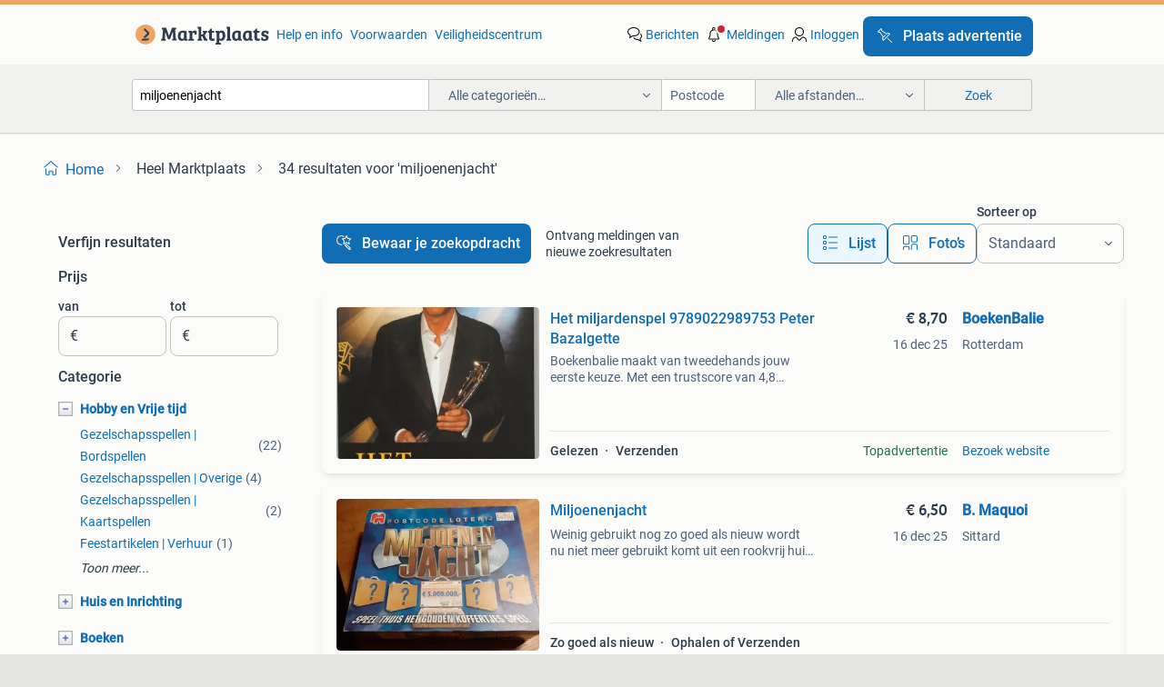

--- FILE ---
content_type: text/html; charset=utf-8
request_url: https://www.marktplaats.nl/q/miljoenenjacht/
body_size: 44954
content:
<!DOCTYPE html><html lang="nl" data-theme="light"><head><meta charSet="utf-8" data-next-head=""/><meta name="viewport" content="width=device-width, initial-scale=1" data-next-head=""/><script async="" src="https://www.hzcdn.io/bff/static/vendor/ecg-js-ga-tracking/index.3e3977d7.js"></script><script async="" src="//www.google-analytics.com/analytics.js"></script><script async="" src="//p.marktplaats.net/identity/v2/mid.js"></script><title data-next-head="">≥ Miljoenenjacht: Ontdek het Spel en de Winsten | Marktplaats</title><meta name="description" content="Miljoenenjacht is een spannend spelprogramma waar deelnemers kans maken op grote geldbedragen. Ontdek meer over het concept en de spelregels hier." data-next-head=""/><meta name="robots" content="index, follow" data-next-head=""/><link rel="canonical" href="https://www.marktplaats.nl/q/miljoenenjacht/" data-next-head=""/><meta http-equiv="Content-Language" content="nl"/><link rel="shortcut icon" href="https://www.hzcdn.io/bff/static/vendor/hz-web-ui/mp/favicons/favicon.53911c94.ico"/><link rel="apple-touch-icon" sizes="57x57" href="https://www.hzcdn.io/bff/static/vendor/hz-web-ui/mp/favicons/apple-touch-icon-57x57.c048cb4e.png"/><link rel="apple-touch-icon" sizes="114x114" href="https://www.hzcdn.io/bff/static/vendor/hz-web-ui/mp/favicons/apple-touch-icon-114x114.ea366763.png"/><link rel="apple-touch-icon" sizes="72x72" href="https://www.hzcdn.io/bff/static/vendor/hz-web-ui/mp/favicons/apple-touch-icon-72x72.59be38cf.png"/><link rel="apple-touch-icon" sizes="144x144" href="https://www.hzcdn.io/bff/static/vendor/hz-web-ui/mp/favicons/apple-touch-icon-144x144.ffaf6f9c.png"/><link rel="apple-touch-icon" sizes="60x60" href="https://www.hzcdn.io/bff/static/vendor/hz-web-ui/mp/favicons/apple-touch-icon-60x60.162072b8.png"/><link rel="apple-touch-icon" sizes="120x120" href="https://www.hzcdn.io/bff/static/vendor/hz-web-ui/mp/favicons/apple-touch-icon-120x120.2dae936e.png"/><link rel="apple-touch-icon" sizes="76x76" href="https://www.hzcdn.io/bff/static/vendor/hz-web-ui/mp/favicons/apple-touch-icon-76x76.cb92b85b.png"/><link rel="apple-touch-icon" sizes="152x152" href="https://www.hzcdn.io/bff/static/vendor/hz-web-ui/mp/favicons/apple-touch-icon-152x152.5acb4c1d.png"/><link rel="apple-touch-icon" sizes="180x180" href="https://www.hzcdn.io/bff/static/vendor/hz-web-ui/mp/favicons/apple-touch-icon-180x180.675f318c.png"/><link rel="icon" type="image/png" sizes="192x192" href="https://www.hzcdn.io/bff/static/vendor/hz-web-ui/mp/favicons/favicon-192x192.d48b5e19.png"/><link rel="icon" type="image/png" sizes="160x160" href="https://www.hzcdn.io/bff/static/vendor/hz-web-ui/mp/favicons/favicon-160x160.585782bb.png"/><link rel="icon" type="image/png" sizes="96x96" href="https://www.hzcdn.io/bff/static/vendor/hz-web-ui/mp/favicons/favicon-96x96.6f26ecda.png"/><link rel="icon" type="image/png" sizes="16x16" href="https://www.hzcdn.io/bff/static/vendor/hz-web-ui/mp/favicons/favicon-16x16.c740ee66.png"/><link rel="icon" type="image/png" sizes="32x32" href="https://www.hzcdn.io/bff/static/vendor/hz-web-ui/mp/favicons/favicon-32x32.46bc961c.png"/><meta name="theme-color" content="#eda566"/><meta name="msapplication-TileColor" content="#eda566"/><meta name="msapplication-square150x150logo" content="https://www.hzcdn.io/bff/static/vendor/hz-web-ui/mp/favicons/mstile-150x150.fe394456.png"/><meta name="msapplication-square310x310logo" content="https://www.hzcdn.io/bff/static/vendor/hz-web-ui/mp/favicons/mstile-310x310.f868dd30.png"/><meta name="msapplication-square70x70logo" content="https://www.hzcdn.io/bff/static/vendor/hz-web-ui/mp/favicons/mstile-70x70.3110e2eb.png"/><meta name="msapplication-wide310x150logo" content="https://www.hzcdn.io/bff/static/vendor/hz-web-ui/mp/favicons/mstile-310x150.1ed97f84.png"/><meta name="msapplication-config" content="none"/><meta name="google-adsense-account" content="sites-7225412995316507"/><link rel="alternate" href="android-app://nl.marktplaats.android/marktplaats/search/execute?query=miljoenenjacht&amp;utm_source=google&amp;utm_medium=organic"/><link rel="preload" href="https://www.hzcdn.io/bff/static/_next/static/css/9e489c7708211639.css" as="style" crossorigin="anonymous"/><link rel="preload" href="https://www.hzcdn.io/bff/static/_next/static/css/0fef43449f52bba6.css" as="style" crossorigin="anonymous"/><script type="application/ld+json" data-next-head="">{"@context":"https:\u002F\u002Fschema.org","@type":"BreadcrumbList","itemListElement":[{"@type":"ListItem","position":1,"name":"Marktplaats","item":"https:\u002F\u002Fwww.marktplaats.nl\u002F"},{"@type":"ListItem","position":2,"name":"miljoenenjacht","item":"https:\u002F\u002Fwww.marktplaats.nl\u002Fq\u002Fmiljoenenjacht\u002F"}]}</script><script type="application/ld+json" data-next-head="">{"@context":"https:\u002F\u002Fschema.org","@type":"Product","name":"miljoenenjacht","image":"https:\u002F\u002Fimages.marktplaats.com\u002Fapi\u002Fv1\u002Flisting-mp-p\u002Fimages\u002F68\u002F68e85f78-6ca3-46c5-b7ba-b2ee7710fcc5?rule=ecg_mp_eps$_82","brand":{"@type":"Thing","name":""},"offers":{"@type":"AggregateOffer","lowPrice":1,"highPrice":150,"priceCurrency":"EUR","availability":"http:\u002F\u002Fschema.org\u002FInStock"}}</script><script type="application/ld+json" data-next-head="">[{"@context":"https:\u002F\u002Fschema.org","@type":"ImageObject","creditText":"Marktplaats","name":"Miljoenenjacht","description":"Weinig gebruikt nog zo goed als nieuw wordt nu niet meer gebruikt komt uit een rookvrij huis excl verzendkosten verzenden op eigen risico","contentUrl":"https:\u002F\u002Fimages.marktplaats.com\u002Fapi\u002Fv1\u002Flisting-mp-p\u002Fimages\u002F68\u002F68e85f78-6ca3-46c5-b7ba-b2ee7710fcc5?rule=ecg_mp_eps$_85.jpg","creator":{"@type":"Person","name":"B. Maquoi"},"representativeOfPage":false},{"@context":"https:\u002F\u002Fschema.org","@type":"ImageObject","creditText":"Marktplaats","name":"Miljoenenjacht","description":"Miljoenenjacht","contentUrl":"https:\u002F\u002Fimages.marktplaats.com\u002Fapi\u002Fv1\u002Flisting-mp-p\u002Fimages\u002F8e\u002F8e7562bf-3750-423f-b292-596177833774?rule=ecg_mp_eps$_85.jpg","creator":{"@type":"Person","name":"Giovanni"},"representativeOfPage":false},{"@context":"https:\u002F\u002Fschema.org","@type":"ImageObject","creditText":"Marktplaats","name":"Miljoenenjacht Gezelschapsspel","description":"Speel thuis miljoenenjacht met dit leuke gezelschapsspel. Bied op de gouden koffers en probeer de hoofdprijs van 5 miljoen euro te winnen! Een leuk spel voor het hele gezin.","contentUrl":"https:\u002F\u002Fimages.marktplaats.com\u002Fapi\u002Fv1\u002Flisting-mp-p\u002Fimages\u002Fa0\u002Fa0c75529-d175-4763-b2b7-74db6c3870d8?rule=ecg_mp_eps$_85.jpg","creator":{"@type":"Person","name":"Renée"},"representativeOfPage":false},{"@context":"https:\u002F\u002Fschema.org","@type":"ImageObject","creditText":"Marktplaats","name":"Miljoenenjacht","description":"Miljoenenjacht. Type product: bordspel, genre: educatief, aanbevolen leeftijd (min): 12 jaar, familiespel vernieuwd! Speel thuis het spannende tv-spel met de 26 koffertjes, dat u kent van he...","contentUrl":"https:\u002F\u002Fimages.marktplaats.com\u002Fapi\u002Fv1\u002Flisting-mp-p\u002Fimages\u002Fd2\u002Fd2026c41-f9d4-439c-8689-3567a777b0dd?rule=ecg_mp_eps$_85.jpg","creator":{"@type":"Person","name":"henri"},"representativeOfPage":false},{"@context":"https:\u002F\u002Fschema.org","@type":"ImageObject","creditText":"Marktplaats","name":"Het miljardenspel 9789022989753 Peter Bazalgette","description":"Boekenbalie maakt van tweedehands jouw eerste keuze. Met een trustscore van 4,8 (excellent) en 30 dagen retour garantie maken we dat iedere dag waar. Bestel direct op onze website! Titel: he...","contentUrl":"https:\u002F\u002Fmp.images.icas.io\u002Fapi\u002Fv1\u002Fa6519ad0\u002Fimages\u002Fbb\u002Fbbc28bc8-0a2e-4ca4-a134-b731b8d92639?rule=eps_85.JPG","creator":{"@type":"Person","name":"BoekenBalie"},"representativeOfPage":false},{"@context":"https:\u002F\u002Fschema.org","@type":"ImageObject","creditText":"Marktplaats","name":"Miljoenenjacht bordspel","description":"Miljoenenjacht bordspel.","contentUrl":"https:\u002F\u002Fimages.marktplaats.com\u002Fapi\u002Fv1\u002Flisting-mp-p\u002Fimages\u002Fbc\u002Fbcaa8ea6-d677-469d-9c23-fe3b882e3e3e?rule=ecg_mp_eps$_85.jpg","creator":{"@type":"Person","name":"Molly"},"representativeOfPage":false},{"@context":"https:\u002F\u002Fschema.org","@type":"ImageObject","creditText":"Marktplaats","name":"Miljoenenjacht spel","description":"Miljoenenjacht spel nooit gespeeld helemaal compleet","contentUrl":"https:\u002F\u002Fimages.marktplaats.com\u002Fapi\u002Fv1\u002Flisting-mp-p\u002Fimages\u002F85\u002F8501d4cb-ee2f-4554-a5ca-3b6f4e8296ae?rule=ecg_mp_eps$_85.jpg","creator":{"@type":"Person","name":"P.D"},"representativeOfPage":false},{"@context":"https:\u002F\u002Fschema.org","@type":"ImageObject","creditText":"Marktplaats","name":"Spellen","description":"Meeste spellen hebben weinig waarde. - Houten ganzenbord is wel echt leuk. - Monopoly en quiztt uit de jaren 90. - Miljoenenjacht en boer zoekt vrouw zijn vrijwel nieuw.","contentUrl":"https:\u002F\u002Fimages.marktplaats.com\u002Fapi\u002Fv1\u002Flisting-mp-p\u002Fimages\u002F95\u002F952d33bf-cf9a-4923-a16a-0937ddeffc99?rule=ecg_mp_eps$_85.jpg","creator":{"@type":"Person","name":"Annemarie"},"representativeOfPage":false},{"@context":"https:\u002F\u002Fschema.org","@type":"ImageObject","creditText":"Marktplaats","name":"Miljoenenjacht Bordspel - Jumbo","description":"Compleet miljoenenjacht bordspel van jumbo. Speel thuis het spannende koffertjesspel! Geschikt voor meerdere spelers. In goede staat.","contentUrl":"https:\u002F\u002Fimages.marktplaats.com\u002Fapi\u002Fv1\u002Flisting-mp-p\u002Fimages\u002F3f\u002F3fd95879-b21c-4d82-a9c8-fa38a5a6e707?rule=ecg_mp_eps$_85.jpg","creator":{"@type":"Person","name":"Fred L."},"representativeOfPage":false},{"@context":"https:\u002F\u002Fschema.org","@type":"ImageObject","creditText":"Marktplaats","name":"Miljoenenjacht Kersthuisjes Complete Set Nieuw in Doos","description":"Prachtige complete set van de miljoenenjacht kersthuisjes. Alle huisjes zijn nieuw en in de originele doosjes. De set wordt alleen compleet verkocht. Ophalen is mogelijk, maar verzending is ...","contentUrl":"https:\u002F\u002Fimages.marktplaats.com\u002Fapi\u002Fv1\u002Flisting-mp-p\u002Fimages\u002Fdc\u002Fdc9c469e-4563-40d9-bba4-57f06df016cb?rule=ecg_mp_eps$_85.jpg","creator":{"@type":"Person","name":"vos"},"representativeOfPage":false},{"@context":"https:\u002F\u002Fschema.org","@type":"ImageObject","creditText":"Marktplaats","name":"Miljoenenjacht Bordspel - Jumbo","description":"Speel thuis het spannende miljoenenjacht bordspel van jumbo! Gebaseerd op het bekende tv-programma van rtl 4 en de postcode loterij. Test je geluk en tactiek in dit leuke spel voor 2-6 spele...","contentUrl":"https:\u002F\u002Fimages.marktplaats.com\u002Fapi\u002Fv1\u002Flisting-mp-p\u002Fimages\u002F51\u002F517ffda9-36d9-4ae9-8008-97e469f37067?rule=ecg_mp_eps$_85.jpg","creator":{"@type":"Person","name":"Hanneke"},"representativeOfPage":false},{"@context":"https:\u002F\u002Fschema.org","@type":"ImageObject","creditText":"Marktplaats","name":"Miljoenenjacht Bordspel","description":"Speel het spannende miljoenenjacht spel thuis! Bied op de gouden koffers en probeer de hoogste prijs te winnen. Een leuk en spannend spel voor het hele gezin.","contentUrl":"https:\u002F\u002Fimages.marktplaats.com\u002Fapi\u002Fv1\u002Flisting-mp-p\u002Fimages\u002F9b\u002F9b36860b-f65a-4f8c-b4e7-a692cba37194?rule=ecg_mp_eps$_85.jpg","creator":{"@type":"Person","name":"Eva"},"representativeOfPage":false},{"@context":"https:\u002F\u002Fschema.org","@type":"ImageObject","creditText":"Marktplaats","name":"Miljoenenjacht Bordspel - Jumbo","description":"Speel thuis de spannende miljoenenjacht met dit leuke bordspel van jumbo! In goede staat en compleet.","contentUrl":"https:\u002F\u002Fimages.marktplaats.com\u002Fapi\u002Fv1\u002Flisting-mp-p\u002Fimages\u002Ffe\u002Ffe103647-69ec-4db5-ae35-41419d250d40?rule=ecg_mp_eps$_85.jpg","creator":{"@type":"Person","name":"Dijana"},"representativeOfPage":false},{"@context":"https:\u002F\u002Fschema.org","@type":"ImageObject","creditText":"Marktplaats","name":"Miljoenenjacht Bordspel - Jumbo","description":"Compleet miljoenenjacht bordspel van jumbo. In goede staat. Leuk spel voor het hele gezin! Geschikt voor meerdere spelers.","contentUrl":"https:\u002F\u002Fimages.marktplaats.com\u002Fapi\u002Fv1\u002Flisting-mp-p\u002Fimages\u002F0e\u002F0edab442-48fa-45c0-9163-c6fa60b160b3?rule=ecg_mp_eps$_85.jpg","creator":{"@type":"Person","name":"Kimberly"},"representativeOfPage":false},{"@context":"https:\u002F\u002Fschema.org","@type":"ImageObject","creditText":"Marktplaats","name":"Miljoenenjacht Bordspel - Jumbo","description":"Compleet miljoenenjacht bordspel van jumbo. Speel thuis het spannende gouden koffertjes spel! In goede staat.","contentUrl":"https:\u002F\u002Fimages.marktplaats.com\u002Fapi\u002Fv1\u002Flisting-mp-p\u002Fimages\u002F87\u002F876ea3e2-bcf7-4b1c-ae33-acd78ab1e0b3?rule=ecg_mp_eps$_85.jpg","creator":{"@type":"Person","name":"Jordy van der Lee"},"representativeOfPage":false},{"@context":"https:\u002F\u002Fschema.org","@type":"ImageObject","creditText":"Marktplaats","name":"Miljoenenjacht Koffertjesspel - Jumbo","description":"Speel thuis de spannende postcode loterij miljoenenjacht met dit leuke koffertjesspel van jumbo. Het spel is in gebruikte, maar goede staat. Geschikt voor 2-6 spelers. Biedt een leuke en int...","contentUrl":"https:\u002F\u002Fimages.marktplaats.com\u002Fapi\u002Fv1\u002Flisting-mp-p\u002Fimages\u002Fda\u002Fda0e5a8c-e36d-4bd9-9253-c4fa0063853e?rule=ecg_mp_eps$_85.jpg","creator":{"@type":"Person","name":"Rob"},"representativeOfPage":false},{"@context":"https:\u002F\u002Fschema.org","@type":"ImageObject","creditText":"Marktplaats","name":"Miljoenenjacht Bordspel - Ede","description":"Leuk bordspel miljoenenjacht van de postcode loterij. Op te halen in ede voor 10 euro.","contentUrl":"https:\u002F\u002Fimages.marktplaats.com\u002Fapi\u002Fv1\u002Flisting-mp-p\u002Fimages\u002Fbf\u002Fbfd3f233-0450-4eea-9554-5c1cf463fe10?rule=ecg_mp_eps$_85.jpg","creator":{"@type":"Person","name":"m"},"representativeOfPage":false},{"@context":"https:\u002F\u002Fschema.org","@type":"ImageObject","creditText":"Marktplaats","name":"Miljoenenjacht Bordspel - Jumbo","description":"Speel thuis de spannende postcode loterij miljoenenjacht met dit leuke bordspel van jumbo. Bied op de koffers en probeer de hoofdprijs van 5 miljoen euro te winnen! Geschikt voor 2-6 spelers...","contentUrl":"https:\u002F\u002Fimages.marktplaats.com\u002Fapi\u002Fv1\u002Flisting-mp-p\u002Fimages\u002F15\u002F15d8b78a-ba97-444b-b230-0b0d9efd0558?rule=ecg_mp_eps$_85.jpg","creator":{"@type":"Person","name":"Hendriks"},"representativeOfPage":false},{"@context":"https:\u002F\u002Fschema.org","@type":"ImageObject","creditText":"Marktplaats","name":"Miljoenenjacht Bordspel - Nieuw!","description":"Nieuw in de verpakking: het spannende miljoenenjacht bordspel. Speel thuis de bekende tv-show en probeer de koffer met het hoogste bedrag te bemachtigen! Compleet met alle originele onderdel...","contentUrl":"https:\u002F\u002Fimages.marktplaats.com\u002Fapi\u002Fv1\u002Flisting-mp-p\u002Fimages\u002Fcb\u002Fcb49faa1-ab8c-4f7e-a614-84e5835475cf?rule=ecg_mp_eps$_85.jpg","creator":{"@type":"Person","name":"Roland"},"representativeOfPage":false},{"@context":"https:\u002F\u002Fschema.org","@type":"ImageObject","creditText":"Marktplaats","name":"Diverse spellen","description":"3 mooie spellen in goede staat en compleet doe een leuk bod voor alle 3 samen. Per stuk € 4,50 stuur ons dan een bericht welk spel u wilt overnemen - foto 1, 2 en 3: lange baarden spel, - fo...","contentUrl":"https:\u002F\u002Fimages.marktplaats.com\u002Fapi\u002Fv1\u002Flisting-mp-p\u002Fimages\u002F7f\u002F7fd45f70-052f-46f2-8ea5-ec5f36e21ec1?rule=ecg_mp_eps$_85.jpg","creator":{"@type":"Person","name":"meelker"},"representativeOfPage":false},{"@context":"https:\u002F\u002Fschema.org","@type":"ImageObject","creditText":"Marktplaats","name":"Miljoenenjacht Spel","description":"Miljoenenjacht spel het gouden koffer spel voor 2-6 spelers vanaf 12 jaar compleet met spelregels vaste prijs 7,50 euro spellen verzenden pakket verzenden met dhl kost 5,45 euro ,zelf ophale...","contentUrl":"https:\u002F\u002Fimages.marktplaats.com\u002Fapi\u002Fv1\u002Flisting-mp-p\u002Fimages\u002F44\u002F44e161f6-8e4c-4efa-8c33-0d41103945c7?rule=ecg_mp_eps$_85.jpg","creator":{"@type":"Person","name":"Boterbloem"},"representativeOfPage":false},{"@context":"https:\u002F\u002Fschema.org","@type":"ImageObject","creditText":"Marktplaats","name":"Miljoenenjacht Bordspel - Jumbo","description":"Leuk bordspel miljoenenjacht van jumbo. In goede staat, compleet met alle onderdelen en spelregels. Geschikt voor meerdere spelers. Perfect voor een gezellige spelletjesavond!","contentUrl":"https:\u002F\u002Fimages.marktplaats.com\u002Fapi\u002Fv1\u002Flisting-mp-p\u002Fimages\u002F08\u002F080eca47-f04b-469d-bf5e-6dbdf85362da?rule=ecg_mp_eps$_85.jpg","creator":{"@type":"Person","name":"Johanna"},"representativeOfPage":false},{"@context":"https:\u002F\u002Fschema.org","@type":"ImageObject","creditText":"Marktplaats","name":"Spel miljoenen jacht spellen dieren kaarten domino","description":"Spel miljoenen jacht spellen dieren kaarten domino spel miljoenen jacht spellen kaarten domino","contentUrl":"https:\u002F\u002Fimages.marktplaats.com\u002Fapi\u002Fv1\u002Flisting-mp-p\u002Fimages\u002F3d\u002F3d8dd06f-c450-4eb9-b413-7c39c06cca42?rule=ecg_mp_eps$_85.jpg","creator":{"@type":"Person","name":"Nc Noor"},"representativeOfPage":false},{"@context":"https:\u002F\u002Fschema.org","@type":"ImageObject","creditText":"Marktplaats","name":"Mik en Spruit op de  Miljoenenjacht.  Gezocht.","description":"Ik ben op zoek naar dit boek ( in goede staat ) van aleid van rhijn.","contentUrl":"https:\u002F\u002Fimages.marktplaats.com\u002Fapi\u002Fv1\u002Flisting-mp-p\u002Fimages\u002F24\u002F243d2f43-8478-452e-9e42-47d977440389?rule=ecg_mp_eps$_85.jpg","creator":{"@type":"Person","name":"D."},"representativeOfPage":false},{"@context":"https:\u002F\u002Fschema.org","@type":"ImageObject","creditText":"Marktplaats","name":"Spelletjes","description":"Liefst in 1 meer overnemen. Mag weg voor een mooi prijsje. Zelf ophalen alstublieft.","contentUrl":"https:\u002F\u002Fimages.marktplaats.com\u002Fapi\u002Fv1\u002Flisting-mp-p\u002Fimages\u002F76\u002F765caf14-08af-456d-9de7-fe4d04b19679?rule=ecg_mp_eps$_85.jpg","creator":{"@type":"Person","name":"Joost"},"representativeOfPage":false},{"@context":"https:\u002F\u002Fschema.org","@type":"ImageObject","creditText":"Marktplaats","name":"Straatversiering","description":"Straatversiering met thema postcode loterij miljoenenjacht! Moet weg!","contentUrl":"https:\u002F\u002Fimages.marktplaats.com\u002Fapi\u002Fv1\u002Flisting-mp-p\u002Fimages\u002F0e\u002F0e10bff9-387a-4f3f-82e1-3a3f9a446c2d?rule=ecg_mp_eps$_85.jpg","creator":{"@type":"Person","name":"Kimberley"},"representativeOfPage":false},{"@context":"https:\u002F\u002Fschema.org","@type":"ImageObject","creditText":"Marktplaats","name":"Miljoenen jacht. Gouden koffertjes spel","description":"Speel thuis het gouden koffertjesspel met de 26 koffertjes dat je kent van het programma postcode loterij miljoenenjacht. Bekijk ook mijn andere advertenties voor meer spellen.","contentUrl":"https:\u002F\u002Fimages.marktplaats.com\u002Fapi\u002Fv1\u002Flisting-mp-p\u002Fimages\u002F6c\u002F6c2a18dd-7e3d-4649-8d3c-c8e50075e2e6?rule=ecg_mp_eps$_85.jpg","creator":{"@type":"Person","name":"C Wagenaar"},"representativeOfPage":false},{"@context":"https:\u002F\u002Fschema.org","@type":"ImageObject","creditText":"Marktplaats","name":"bordspel","description":"Miljoenenjacht, een heel leuk bordspel. Maar een paar keer mee gespeeld, ziet er heel goed uit en is volledig op orde.","contentUrl":"https:\u002F\u002Fimages.marktplaats.com\u002Fapi\u002Fv1\u002Flisting-mp-p\u002Fimages\u002F48\u002F486019b0-dc88-4a88-b5fa-8630738625a9?rule=ecg_mp_eps$_85.jpg","creator":{"@type":"Person","name":"JOTO"},"representativeOfPage":false},{"@context":"https:\u002F\u002Fschema.org","@type":"ImageObject","creditText":"Marktplaats","name":"Diverse gezelschapsspellen","description":"Mens erger je niet dammen een tegen 100 miljoenenjacht taboe travial pursuit rummycub woordmix yathzee bij interesse stuur maar bericht","contentUrl":"https:\u002F\u002Fimages.marktplaats.com\u002Fapi\u002Fv1\u002Flisting-mp-p\u002Fimages\u002F42\u002F42879557-1013-4aed-b131-2ebb5cb89f8a?rule=ecg_mp_eps$_85.jpg","creator":{"@type":"Person","name":"Riette"},"representativeOfPage":false},{"@context":"https:\u002F\u002Fschema.org","@type":"ImageObject","creditText":"Marktplaats","name":"Spel","description":"Bijna nieuw 1 keer gebruikt","contentUrl":"https:\u002F\u002Fimages.marktplaats.com\u002Fapi\u002Fv1\u002Flisting-mp-p\u002Fimages\u002Fa2\u002Fa298047f-4590-4e9b-9c2c-a455769e8aa7?rule=ecg_mp_eps$_85.jpg","creator":{"@type":"Person","name":"Rob"},"representativeOfPage":false}]</script><script type="application/ld+json" data-next-head="">{"@context":"https:\u002F\u002Fschema.org","@type":"WebPage","speakable":{"@type":"SpeakableSpecification","cssSelector":[".speakable-content-hidden .title",".speakable-content-hidden .description"]},"name":"≥ Miljoenenjacht: Ontdek het Spel en de Winsten | Marktplaats","description":"Via Marktplaats: Miljoenenjacht is een spannend spelprogramma waar deelnemers kans maken op grote geldbedragen. Ontdek meer over het concept en de spelregels hier."}</script><link rel="stylesheet" href="https://www.hzcdn.io/bff/static/vendor/hz-design-tokens/mp/tokens/CssVars.16a3d88c.css"/><link rel="stylesheet" href="https://www.hzcdn.io/bff/static/vendor/hz-web-ui/mp/assets/Assets.bcc3aa46.css"/><link rel="stylesheet" href="https://www.hzcdn.io/bff/static/vendor/hz-web-ui/mp/Fonts.af97ee0f.css"/><link rel="stylesheet" href="https://www.hzcdn.io/bff/static/vendor/hz-web-ui/mp/icons/Icons.b1a42fc0.css"/><link rel="stylesheet" href="https://www.hzcdn.io/bff/static/vendor/hz-web-ui/mp/Index.399cc0e6.css"/><link rel="stylesheet" href="https://www.hzcdn.io/bff/static/vendor/hz-web-ui/mp/apps/Header/Index.e43d67f0.css"/><link rel="stylesheet" href="https://www.hzcdn.io/bff/static/vendor/hz-web-ui/mp/apps/LoginNudge/Index.452bb7be.css"/><script type="text/javascript">    (function (w, d, s, l, i) {
        w[l] = w[l] || [];
        w[l].push({'gtm.start': new Date().getTime(), event: 'gtm.js'});
        var f = d.getElementsByTagName(s)[0], j = d.createElement(s), dl = l != 'dataLayer' ? '&l=' + l : '';
        j.async = true;
        j.src = 'https://tagmanager.marktplaats.nl/gtm.js?id=' + i + dl;
        f.parentNode.insertBefore(j, f);
    })(window, document, 'script', 'dataLayer', 'GTM-TFG7LW');
</script><script type="text/javascript">
    const dataLayer = window.dataLayer || [];
    dataLayer.push({"s":{"pn":-1,"ps":-1,"tr":-1,"srt":{},"prc":{"mn":-1,"mx":-1}},"l":{"d":0,"pcid":""},"m":{},"p":{"t":"ResultsSearch","vt":"LR","v":7},"c":{"c":{"id":0,"n":""},"l1":{"id":0,"n":""},"l2":{"id":0,"n":""},"sfc":{"id":0,"n":""}},"u":{"li":false,"tg":{"stg":"hzbit1544_b|bnl31758_b|bnl16400_b|bnl13923_b|mp2199_b|hzbit1440_b|aur7918_b|configurablelandingpage_b|bnl30290_b|aur7826_b|bnl34031_b|hzbit1543_b|bnl34342_b|bnl4892_b|hzbit1405_b|bnl23670_b|bnl23670v3_b|aur3186_b|bnl31759_b"}},"d":{"ua":"Mozilla/5.0 (Macintosh; Intel Mac OS X 10_15_7) AppleWebKit/537.36 (KHTML, like Gecko) Chrome/131.0.0.0 Safari/537.36; ClaudeBot/1.0; +claudebot@anthropic.com)"},"a":{},"o":{}}, {"consentToAllPurposes":false}, {"consentToAllPurposes":false})</script><script type="text/javascript">window.ecGaEventsOnLoad = [];
    window.ecGa = window.ecGa || function() { (ecGa.q = ecGa.q || []).push(arguments) };
    window.ecGaInitialId = 'UA-4684363-31'</script><script type="text/javascript">window.customGlobalConfig = {"pageViewMetricConfig":{"vurl":"SearchResultsPage","isPageViewCustomMetricEnabled":true,"gptBatchMetricsEndpointUrl":"/metrics/displays"},"adsenseMetricConfig":{"vurl":"SearchResultsPage","enableAdsenseMetrics":true,"gptBatchMetricsEndpointUrl":"/metrics/displays"}}</script><script type="text/javascript">
    const STORAGE_SCROLL_KEY = 'lrp_scroll_store';
    const TYPE_BACK_FORWARD = 2;

    window.addEventListener('pageshow', (event) => {
      const isNavigatedBack =
        window?.performance?.getEntriesByType('navigation')?.[0]?.type === 'back_forward' ||
        window?.performance?.navigation?.type === TYPE_BACK_FORWARD;
      const isScrolledToTop = window.scrollY === 0;
      const isScrolledBelowSmartBanner = window.scrollY === 1;
      const scrollRestorationEvent = {
        eventAction: 'exposedScrollRestoration',
      };
      const storageItem = sessionStorage.getItem(STORAGE_SCROLL_KEY);
      let parsedStorageItem = {};
      if (storageItem) {
        try {
          parsedStorageItem = JSON.parse(storageItem);
        } catch (e) {
          sessionStorage.removeItem(STORAGE_SCROLL_KEY);
        }
      }
      const { href, pos, height } = parsedStorageItem;
      const samePage = href === window.location.href;
      const acceptableDiff = window.innerHeight / 2;
      const diffScrollPositions = Math.abs(pos - window.scrollY);

      if (isNavigatedBack && samePage && pos > 10 && (isScrolledToTop || isScrolledBelowSmartBanner || diffScrollPositions > acceptableDiff)) {
        if (history.scrollRestoration) {
          history.scrollRestoration = 'manual';
        }
        setTimeout(() => {
          const layoutElements = document.querySelectorAll('.hz-Page-body, .hz-Page-container--fullHeight');
          layoutElements.forEach((el) => {
            el.style.minHeight = height + 'px';
          });
          window.scrollTo(0, pos);
        }, 0);
      }
    });
  </script><link rel="stylesheet" href="https://www.hzcdn.io/bff/static/_next/static/css/9e489c7708211639.css" crossorigin="anonymous" data-n-g=""/><link rel="stylesheet" href="https://www.hzcdn.io/bff/static/_next/static/css/0fef43449f52bba6.css" crossorigin="anonymous" data-n-p=""/><noscript data-n-css=""></noscript><script defer="" crossorigin="anonymous" noModule="" src="https://www.hzcdn.io/bff/static/_next/static/chunks/polyfills-42372ed130431b0a.js"></script><script src="https://www.hzcdn.io/bff/static/_next/static/chunks/webpack-4703a58f85d3c682.js" defer="" crossorigin="anonymous"></script><script src="https://www.hzcdn.io/bff/static/_next/static/chunks/framework-117214d4b4dec970.js" defer="" crossorigin="anonymous"></script><script src="https://www.hzcdn.io/bff/static/_next/static/chunks/main-6c2b5bfdfee7465e.js" defer="" crossorigin="anonymous"></script><script src="https://www.hzcdn.io/bff/static/_next/static/chunks/pages/_app-7cf64b46993fc2e3.js" defer="" crossorigin="anonymous"></script><script src="https://www.hzcdn.io/bff/static/_next/static/chunks/614-4963f56e65520160.js" defer="" crossorigin="anonymous"></script><script src="https://www.hzcdn.io/bff/static/_next/static/chunks/580-72eb125308b262a8.js" defer="" crossorigin="anonymous"></script><script src="https://www.hzcdn.io/bff/static/_next/static/chunks/762-706ee0c75825ff92.js" defer="" crossorigin="anonymous"></script><script src="https://www.hzcdn.io/bff/static/_next/static/chunks/162-6d6564e90015ed12.js" defer="" crossorigin="anonymous"></script><script src="https://www.hzcdn.io/bff/static/_next/static/chunks/191-ca6f830a3869e778.js" defer="" crossorigin="anonymous"></script><script src="https://www.hzcdn.io/bff/static/_next/static/chunks/702-9131dd914cee6fcd.js" defer="" crossorigin="anonymous"></script><script src="https://www.hzcdn.io/bff/static/_next/static/chunks/193-8480737841edc87f.js" defer="" crossorigin="anonymous"></script><script src="https://www.hzcdn.io/bff/static/_next/static/chunks/pages/lrp.mp.nlnl-f4e36603636c7039.js" defer="" crossorigin="anonymous"></script><script src="https://www.hzcdn.io/bff/static/_next/static/Lpnl6m6lz0Xou852pdmwu/_buildManifest.js" defer="" crossorigin="anonymous"></script><script src="https://www.hzcdn.io/bff/static/_next/static/Lpnl6m6lz0Xou852pdmwu/_ssgManifest.js" defer="" crossorigin="anonymous"></script></head><body><div class="hz-Page-body hz-Page-body--lrp hz-Page"><link rel="preload" as="image" href="//www.hzcdn.io/bff/static/vendor/hz-web-ui/mp/assets/tenant--nlnl.fdb6d8c5.svg"/><link rel="preload" as="image" href="//www.hzcdn.io/bff/static/vendor/hz-web-ui/mp/assets/tenant-coin--nlnl.e0064ede.svg"/><link rel="preload" as="image" href="/bff/static/_next/assets/collapsible-menu-open-icon.08973cd1.png"/><link rel="preload" as="image" href="/bff/static/_next/assets/collapsible-menu-closed-icon.f738b22e.png"/><link rel="preload" as="image" href="https://mp.images.icas.io/api/v1/a6519ad0/images/bb/bbc28bc8-0a2e-4ca4-a134-b731b8d92639?rule=eps_82" fetchPriority="high"/><script async="" src="https://consent.marktplaats.nl/unified/wrapperMessagingWithoutDetection.js"></script><div id="__next"><script>function _typeof(t){return(_typeof="function"==typeof Symbol&&"symbol"==typeof Symbol.iterator?function(t){return typeof t}:function(t){return t&&"function"==typeof Symbol&&t.constructor===Symbol&&t!==Symbol.prototype?"symbol":typeof t})(t)}!function(){for(var t,e,o=[],n=window,r=n;r;){try{if(r.frames.__tcfapiLocator){t=r;break}}catch(t){}if(r===n.top)break;r=n.parent}t||(function t(){var e=n.document,o=!!n.frames.__tcfapiLocator;if(!o)if(e.body){var r=e.createElement("iframe");r.style.cssText="display:none",r.name="__tcfapiLocator",e.body.appendChild(r)}else setTimeout(t,5);return!o}(),n.__tcfapi=function(){for(var t=arguments.length,n=new Array(t),r=0;r<t;r++)n[r]=arguments[r];if(!n.length)return o;"setGdprApplies"===n[0]?n.length>3&&2===parseInt(n[1],10)&&"boolean"==typeof n[3]&&(e=n[3],"function"==typeof n[2]&&n[2]("set",!0)):"ping"===n[0]?"function"==typeof n[2]&&n[2]({gdprApplies:e,cmpLoaded:!1,cmpStatus:"stub"}):o.push(n)},n.addEventListener("message",(function(t){var e="string"==typeof t.data,o={};if(e)try{o=JSON.parse(t.data)}catch(t){}else o=t.data;var n="object"===_typeof(o)?o.__tcfapiCall:null;n&&window.__tcfapi(n.command,n.version,(function(o,r){var a={__tcfapiReturn:{returnValue:o,success:r,callId:n.callId}};t&&t.source&&t.source.postMessage&&t.source.postMessage(e?JSON.stringify(a):a,"*")}),n.parameter)}),!1))}();</script><script>
  window._sp_ss_config = {
    accountId: 1825,
    baseEndpoint: 'https://consent.marktplaats.nl',
    privacyManagerModalId: 1177336,
  };
</script><script src="https://www.hzcdn.io/bff/static/vendor/sourcepoint-lib/index.620fc35c.js"></script><header class=" u-stickyHeader" style="height:100%"><div class="hz-Header"><div class="hz-Header-ribbonTop"></div><div class="hz-Header-navBar hz-Header-bigger-touchAreas"><div class="hz-Header-maxWidth"><a class="hz-Link hz-Link--standalone hz-Header-logo" data-role="homepage" aria-label="Homepage" tabindex="0" href="/" role="link"><img src="//www.hzcdn.io/bff/static/vendor/hz-web-ui/mp/assets/tenant--nlnl.fdb6d8c5.svg" class="hz-Header-logo-desktop" alt="Marktplaats Start"/><img src="//www.hzcdn.io/bff/static/vendor/hz-web-ui/mp/assets/tenant-coin--nlnl.e0064ede.svg" class="hz-Header-logo-mobile" alt="Marktplaats Start"/></a><a class="hz-Button hz-Button--primary hz-Header-skipToMain" href="#main-container" data-role="skip-to-main">Ga naar advertenties</a><ul class="hz-Header-links"><li><a class="hz-Link hz-Link--isolated" tabindex="0" href="https://help.marktplaats.nl/s/" role="link">Help en info</a></li><li><a class="hz-Link hz-Link--isolated" tabindex="0" href="https://www.marktplaats.nl/i/help/over-marktplaats/voorwaarden-en-privacybeleid/algemene-gebruiksvoorwaarden.dot.html" role="link">Voorwaarden</a></li><li><a class="hz-Link hz-Link--isolated" tabindex="0" href="https://www.marktplaats.nl/m/veiligheidscentrum/" role="link">Veiligheidscentrum</a></li></ul><ul class="hz-Header-menu" data-role="nav-dropdown-menu"><li class="hz-hide-custom--messages"><a class="hz-Link hz-Link--isolated" data-sem="messagingDisplayAction" data-role="messaging" title="Berichten" tabindex="0" href="/messages" role="link"><div class="hz-Button-badge"><i class="hz-Icon hz-Icon--backgroundDefaultInverse hz-SvgIcon hz-SvgIconMessages" aria-hidden="true" data-sem="Icon"></i><span class="hz-hide-lte-md">Berichten</span></div></a></li><li><a class="hz-Link hz-Link--isolated" data-role="notifications" title="Meldingen" tabindex="0" href="/notifications" role="button"><div class="hz-Button-badge"><i class="hz-Icon hz-Icon--backgroundDefaultInverse hz-SvgIcon hz-SvgIconNotification" aria-hidden="true" data-sem="Icon"></i><i class="hz-Header-badge hz-Header-badge--signalAction"></i><span class="hz-hide-lte-md">Meldingen</span></div></a></li><li class="hz-hide-gte-lg"><button class="hz-Link hz-Link--isolated" data-role="hamburgerOpen" tabindex="0" type="button" role="link"><i class="hz-Icon hz-Icon--backgroundDefaultInverse hz-SvgIcon hz-SvgIconProfile" aria-hidden="true" data-sem="Icon"></i></button></li><li class="hz-hide-lte-md"><a class="hz-Link hz-Link--isolated" data-role="login" tabindex="0" href="/identity/v2/login?target=" role="link"><i class="hz-Icon hz-Icon--backgroundDefaultInverse hz-SvgIcon hz-SvgIconProfile" aria-hidden="true" data-sem="Icon"></i><span>Inloggen</span></a></li><li><a class="hz-Button hz-Button--primary hz-Button--callToAction" href="https://link.marktplaats.nl/link/placead/start" data-role="placeAd" tabindex="0" aria-label="Plaats advertentie"><span class="hz-Button-Icon hz-Button-Icon--start"><i class="hz-Icon hz-SvgIcon hz-SvgIconPinCallToActionForeground" aria-hidden="true" data-sem="Icon"></i></span><span class="hz-hide-lte-md">Plaats advertentie</span></a></li></ul></div></div><div class="hz-Header-searchBar"><div class="hz-Header-maxWidth "><form class="hz-SearchForm" data-role="searchForm" method="get"><div class="hz-SearchFieldset-standard"><div class="hz-SearchForm-query" data-role="searchForm-query"><div class="hz-Nav-dropdown hz-Nav-dropdown--full-width hz-Nav-dropdown--closed"><input class="hz-Nav-dropdown-toggle hz-Header-Autocomplete-input" spellCheck="false" data-role="searchForm-autocomplete" aria-label="Dropdown zoekbalk" autoComplete="off" tabindex="0" role="combobox" aria-expanded="false" aria-owns="dropdown-list" aria-describedby="autocomplete-instructions" name="query" value="miljoenenjacht"/><div id="autocomplete-instructions" style="display:none">Typ om suggesties te zien. Gebruik de pijltjestoetsen om door de suggesties te navigeren en druk op Enter om een optie te selecteren.</div><div aria-live="polite" style="position:absolute;height:0;width:0;overflow:hidden"></div></div></div></div><div class="hz-SearchFieldset-advanced"><div class="hz-SearchForm-category"><div class="hz-CustomDropdown" data-role="searchForm-category-menu"><div class="hz-Custom-dropdown-container  is-dirty"><div class="hz-Input hz-dropdown-trigger" id="categoryId" role="button" aria-haspopup="listbox" aria-label="Alle categorieën… selected, Kies categorie:, collapsed" aria-required="false" tabindex="0" data-testid="dropdown-trigger" data-value="0"><span class="hz-dropdown-value">Alle categorieën…</span><i class="hz-Icon hz-SvgIcon hz-SvgIconArrowDown" aria-hidden="true" data-sem="Icon"></i></div></div></div><input type="hidden" name="categoryId" value="0"/></div><div id="formPostcode" class="hz-SearchForm-postcode"><div class="hz-TextField"><div class="hz-TextField-formControl"><input class="hz-TextField-input" autoComplete="off" placeholder="Postcode" aria-label="Postcode" id="TextField-" type="text" aria-describedby="TextField--Footer-helper-text" aria-invalid="false" name="postcode" value=""/></div><div class="hz-TextField-footer"><div></div><div id="live-announcement" role="alert" aria-live="polite" aria-atomic="true" style="position:absolute;height:0;width:0;overflow:hidden;display:none"></div></div></div></div><div class="hz-SearchForm-distance"><div class="hz-CustomDropdown" data-role="searchForm-distance-menu"><div class="hz-Custom-dropdown-container  is-dirty"><div class="hz-Input hz-dropdown-trigger" id="distance" role="button" aria-haspopup="listbox" aria-label="Alle afstanden… selected, Kies afstand:, collapsed" aria-required="false" tabindex="0" data-testid="dropdown-trigger" data-value="0"><span class="hz-dropdown-value">Alle afstanden…</span><i class="hz-Icon hz-SvgIcon hz-SvgIconArrowDown" aria-hidden="true" data-sem="Icon"></i></div></div></div><input type="hidden" name="distance" value="0"/></div></div><button class="hz-Button hz-Button--secondary hz-SearchForm-search" type="submit" data-role="searchForm-button" tabindex="0"><i class="hz-Icon hz-hide-gte-md hz-SvgIcon hz-SvgIconSearch" aria-hidden="true" data-sem="Icon"></i><span class="hz-show-md">Zoek</span></button><div class="hz-SearchForm-options"></div></form></div></div><div class="hz-Header-ribbonBottom"></div></div></header><!--$--><!--/$--><main class="hz-Page-container hz-Page-container--"><div class="hz-Page-content" id="content"><div class="speakable-content-hidden" hidden=""><p class="title">≥ Miljoenenjacht: Ontdek het Spel en de Winsten | Marktplaats</p><p class="description">Miljoenenjacht is een spannend spelprogramma waar deelnemers kans maken op grote geldbedragen. Ontdek meer over het concept en de spelregels hier.</p></div><div class="hz-Banner hz-Banner--fluid"><div id="banner-top-dt" class="loading mobileOnly "></div></div><div class="hz-Page-element hz-Page-element hz-Page-element--full-width hz-Page-element--breadCrumbAndSaveSearch"><nav class="hz-Breadcrumbs" aria-label="Kruimelpad"><ol class="hz-BreadcrumbsList"><li class="hz-Breadcrumb" data-testid="breadcrumb-link"><a class="hz-Link hz-Link--isolated" href="/" role="link"><i class="hz-Icon hz-Icon--textLinkDefault left-icon hz-SvgIcon hz-SvgIconHome" aria-hidden="true" data-sem="Icon"></i><span class="hz-BreadcrumbLabel">Home</span><i class="hz-Icon hz-Icon--textSecondary right-icon hz-SvgIcon hz-SvgIconArrowRight" aria-hidden="true" data-sem="Icon"></i></a></li><li class="hz-Breadcrumb"><span>Heel Marktplaats</span><i class="hz-Icon hz-Icon--textSecondary hz-SvgIcon hz-SvgIconArrowRight" aria-hidden="true" data-sem="Icon"></i></li><li class="hz-Breadcrumb" aria-current="page" data-testid="breadcrumb-last-item"><span class="hz-CurrentPage" role="text" aria-label="[object Object], current page."><span>34 resultaten</span> <span>voor 'miljoenenjacht'</span></span></li></ol></nav></div><div class="hz-Page-element hz-Page-element--aside"><div class="hz-Filters"><div class="hz-RowHeader"><span class="hz-HeaderTitle"><span class="hz-Text hz-Text--bodyLargeStrong u-colorTextPrimary">Verfijn resultaten</span></span></div><div class="hz-Filter"><div class="hz-RowHeader range-PriceCents"><span class="hz-HeaderTitle"><span class="hz-Text hz-Text--bodyLargeStrong u-colorTextPrimary">Prijs</span></span></div><div role="group" aria-labelledby="range-PriceCents" class="hz-Filter-fields"><div class="hz-TextField hz-TextField--prefixed"><label class="hz-Text hz-Text--bodyRegularStrong u-colorTextPrimary input-label" for="PrefixedTextField-van">van</label><div class="hz-TextField-formControl"><span class="hz-TextField-prefix">€</span><input class="hz-TextField-input" id="PrefixedTextField-van" type="text" aria-describedby="PrefixedTextField-van-Footer-helper-text" aria-invalid="false" name="from" value=""/></div><div class="hz-TextField-footer"><div></div><div id="live-announcement" role="alert" aria-live="polite" aria-atomic="true" style="position:absolute;height:0;width:0;overflow:hidden;display:none"></div></div></div><div class="hz-TextField hz-TextField--prefixed"><label class="hz-Text hz-Text--bodyRegularStrong u-colorTextPrimary input-label" for="PrefixedTextField-tot">tot</label><div class="hz-TextField-formControl"><span class="hz-TextField-prefix">€</span><input class="hz-TextField-input" id="PrefixedTextField-tot" type="text" aria-describedby="PrefixedTextField-tot-Footer-helper-text" aria-invalid="false" name="to" value=""/></div><div class="hz-TextField-footer"><div></div><div id="live-announcement" role="alert" aria-live="polite" aria-atomic="true" style="position:absolute;height:0;width:0;overflow:hidden;display:none"></div></div></div></div></div><div class="hz-Filter"><div class="hz-RowHeader"><span class="hz-HeaderTitle"><span class="hz-Text hz-Text--bodyLargeStrong u-colorTextPrimary">Categorie</span></span></div><ul class="hz-Tree-list"><div id="1099" class="hz-Tree-list-item"><li class="hz-Level-one hz-Level-one--open  "><button aria-expanded="true" aria-label="Hobby en Vrije tijd" class="hz-State-button"><img src="/bff/static/_next/assets/collapsible-menu-open-icon.08973cd1.png" alt="expand" class="hz-State-icon"/></button><a class="hz-Link hz-Link--isolated category-name" tabindex="0" role="link">Hobby en Vrije tijd</a></li><li class="hz-Level-two "><a class="hz-Link hz-Link--isolated category-name" tabindex="0" role="link">Gezelschapsspellen | Bordspellen<span class="hz-Filter-counter">(<!-- -->22<!-- -->)</span></a></li><li class="hz-Level-two "><a class="hz-Link hz-Link--isolated category-name" tabindex="0" role="link">Gezelschapsspellen | Overige<span class="hz-Filter-counter">(<!-- -->4<!-- -->)</span></a></li><li class="hz-Level-two "><a class="hz-Link hz-Link--isolated category-name" tabindex="0" role="link">Gezelschapsspellen | Kaartspellen<span class="hz-Filter-counter">(<!-- -->2<!-- -->)</span></a></li><li class="hz-Level-two "><a class="hz-Link hz-Link--isolated category-name" tabindex="0" role="link">Feestartikelen | Verhuur<span class="hz-Filter-counter">(<!-- -->1<!-- -->)</span></a></li><li class="hz-Level-two hz-hidden"><a class="hz-Link hz-Link--isolated category-name" tabindex="0" role="link">Verzamelkaartspellen | Yu-gi-Oh!<span class="hz-Filter-counter">(<!-- -->1<!-- -->)</span></a></li><li role="button" tabindex="0" class="hz-Level-two hz-Level-two--more" aria-label="Toon meer... Hobby en Vrije tijd" aria-live="polite">Toon meer...</li></div><div id="504" class="hz-Tree-list-item"><li class="hz-Level-one hz-Level-one--closed  "><button aria-expanded="false" aria-label="Huis en Inrichting" class="hz-State-button"><img src="/bff/static/_next/assets/collapsible-menu-closed-icon.f738b22e.png" alt="expand" class="hz-State-icon"/></button><a class="hz-Link hz-Link--isolated category-name" tabindex="0" role="link">Huis en Inrichting</a></li><li class="hz-Level-two "><a class="hz-Link hz-Link--isolated category-name" tabindex="0" role="link">Woonaccessoires | Kandelaars en Kaarsen<span class="hz-Filter-counter">(<!-- -->1<!-- -->)</span></a></li></div><div id="201" class="hz-Tree-list-item"><li class="hz-Level-one hz-Level-one--closed  "><button aria-expanded="false" aria-label="Boeken" class="hz-State-button"><img src="/bff/static/_next/assets/collapsible-menu-closed-icon.f738b22e.png" alt="expand" class="hz-State-icon"/></button><a class="hz-Link hz-Link--isolated category-name" tabindex="0" role="link">Boeken</a></li><li class="hz-Level-two "><a class="hz-Link hz-Link--isolated category-name" tabindex="0" role="link">Kinderboeken | Jeugd | 13 jaar en ouder<span class="hz-Filter-counter">(<!-- -->1<!-- -->)</span></a></li><li class="hz-Level-two "><a class="hz-Link hz-Link--isolated category-name" tabindex="0" role="link">Economie, Management en Marketing<span class="hz-Filter-counter">(<!-- -->1<!-- -->)</span></a></li></div><div id="895" class="hz-Tree-list-item"><li class="hz-Level-one hz-Level-one--closed  "><button aria-expanded="false" aria-label="Verzamelen" class="hz-State-button"><img src="/bff/static/_next/assets/collapsible-menu-closed-icon.f738b22e.png" alt="expand" class="hz-State-icon"/></button><a class="hz-Link hz-Link--isolated category-name" tabindex="0" role="link">Verzamelen</a></li><li class="hz-Level-two "><a class="hz-Link hz-Link--isolated category-name" tabindex="0" role="link">Overige Verzamelen<span class="hz-Filter-counter">(<!-- -->1<!-- -->)</span></a></li></div></ul></div><div class="hz-Filter"><div class="hz-Filter-headingSection"><div class="hz-RowHeader"><span class="hz-HeaderTitle"><span class="hz-Text hz-Text--bodyLargeStrong u-colorTextPrimary">Direct Kopen</span></span></div></div><div class="hz-Filter-attribute"><label for="buyitnow-Direct Kopen"><a class="hz-Link hz-Link--isolated hz-Filter-attribute-text" tabindex="-1" role="link"><label class="hz-SelectionInput hz-SelectionInput--Checkbox" for="buyitnow-Direct Kopen"><div class="hz-SelectionInput-InputContainer"><input class="hz-SelectionInput-Input" type="Checkbox" id="buyitnow-Direct Kopen" name="buyitnow-Direct Kopen" value="Direct Kopen"/></div><div class="hz-SelectionInput-Container"><div class="hz-SelectionInput-Body"><div class="hz-SelectionInput-Label"><span class="hz-SelectionInput-LabelText"><span class="hz-Text hz-Text--bodyLarge u-colorTextPrimary">Direct Kopen</span></span><span class="hz-SelectionInput-Counter"><span class="hz-Text hz-Text--bodyRegular u-colorTextSecondary">10</span></span></div></div></div></label></a></label></div></div><div class="hz-Filter"><div class="hz-Filter-headingSection"><div class="hz-RowHeader"><span class="hz-HeaderTitle"><span class="hz-Text hz-Text--bodyLargeStrong u-colorTextPrimary">Conditie</span></span></div></div><div class="hz-Filter-attribute"><label for="condition-Nieuw"><a class="hz-Link hz-Link--isolated hz-Filter-attribute-text" tabindex="-1" role="link"><label class="hz-SelectionInput hz-SelectionInput--Checkbox" for="condition-Nieuw"><div class="hz-SelectionInput-InputContainer"><input class="hz-SelectionInput-Input" type="Checkbox" id="condition-Nieuw" name="condition-Nieuw" value="Nieuw"/></div><div class="hz-SelectionInput-Container"><div class="hz-SelectionInput-Body"><div class="hz-SelectionInput-Label"><span class="hz-SelectionInput-LabelText"><span class="hz-Text hz-Text--bodyLarge u-colorTextPrimary">Nieuw</span></span><span class="hz-SelectionInput-Counter"><span class="hz-Text hz-Text--bodyRegular u-colorTextSecondary">2</span></span></div></div></div></label></a></label></div><div class="hz-Filter-attribute hz-Filter-attribute--no-results"><label for="condition-Refurbished"><label class="hz-SelectionInput hz-SelectionInput--Checkbox" for="condition-Refurbished"><div class="hz-SelectionInput-InputContainer"><input class="hz-SelectionInput-Input" type="Checkbox" id="condition-Refurbished" disabled="" name="condition-Refurbished" value="Refurbished"/></div><div class="hz-SelectionInput-Container"><div class="hz-SelectionInput-Body"><div class="hz-SelectionInput-Label"><span class="hz-SelectionInput-LabelText"><span class="hz-Text hz-Text--bodyLarge u-colorTextPrimary">Refurbished</span></span><span class="hz-SelectionInput-Counter"><span class="hz-Text hz-Text--bodyRegular u-colorTextSecondary">0</span></span></div></div></div></label></label></div><div class="hz-Filter-attribute"><label for="condition-Zo goed als nieuw"><a class="hz-Link hz-Link--isolated hz-Filter-attribute-text" tabindex="-1" role="link"><label class="hz-SelectionInput hz-SelectionInput--Checkbox" for="condition-Zo goed als nieuw"><div class="hz-SelectionInput-InputContainer"><input class="hz-SelectionInput-Input" type="Checkbox" id="condition-Zo goed als nieuw" name="condition-Zo goed als nieuw" value="Zo goed als nieuw"/></div><div class="hz-SelectionInput-Container"><div class="hz-SelectionInput-Body"><div class="hz-SelectionInput-Label"><span class="hz-SelectionInput-LabelText"><span class="hz-Text hz-Text--bodyLarge u-colorTextPrimary">Zo goed als nieuw</span></span><span class="hz-SelectionInput-Counter"><span class="hz-Text hz-Text--bodyRegular u-colorTextSecondary">17</span></span></div></div></div></label></a></label></div><div class="hz-Filter-attribute"><label for="condition-Gebruikt"><a class="hz-Link hz-Link--isolated hz-Filter-attribute-text" tabindex="-1" role="link"><label class="hz-SelectionInput hz-SelectionInput--Checkbox" for="condition-Gebruikt"><div class="hz-SelectionInput-InputContainer"><input class="hz-SelectionInput-Input" type="Checkbox" id="condition-Gebruikt" name="condition-Gebruikt" value="Gebruikt"/></div><div class="hz-SelectionInput-Container"><div class="hz-SelectionInput-Body"><div class="hz-SelectionInput-Label"><span class="hz-SelectionInput-LabelText"><span class="hz-Text hz-Text--bodyLarge u-colorTextPrimary">Gebruikt</span></span><span class="hz-SelectionInput-Counter"><span class="hz-Text hz-Text--bodyRegular u-colorTextSecondary">10</span></span></div></div></div></label></a></label></div><div class="hz-Filter-attribute hz-Filter-attribute--no-results"><label for="condition-Niet werkend"><label class="hz-SelectionInput hz-SelectionInput--Checkbox" for="condition-Niet werkend"><div class="hz-SelectionInput-InputContainer"><input class="hz-SelectionInput-Input" type="Checkbox" id="condition-Niet werkend" disabled="" name="condition-Niet werkend" value="Niet werkend"/></div><div class="hz-SelectionInput-Container"><div class="hz-SelectionInput-Body"><div class="hz-SelectionInput-Label"><span class="hz-SelectionInput-LabelText"><span class="hz-Text hz-Text--bodyLarge u-colorTextPrimary">Niet werkend</span></span><span class="hz-SelectionInput-Counter"><span class="hz-Text hz-Text--bodyRegular u-colorTextSecondary">0</span></span></div></div></div></label></label></div></div><div class="hz-Filter"><div class="hz-Filter-headingSection"><div class="hz-RowHeader"><span class="hz-HeaderTitle"><span class="hz-Text hz-Text--bodyLargeStrong u-colorTextPrimary">Levering</span></span></div></div><div class="hz-Filter-attribute"><label for="delivery-Ophalen"><a class="hz-Link hz-Link--isolated hz-Filter-attribute-text" tabindex="-1" role="link"><label class="hz-SelectionInput hz-SelectionInput--Checkbox" for="delivery-Ophalen"><div class="hz-SelectionInput-InputContainer"><input class="hz-SelectionInput-Input" type="Checkbox" id="delivery-Ophalen" name="delivery-Ophalen" value="Ophalen"/></div><div class="hz-SelectionInput-Container"><div class="hz-SelectionInput-Body"><div class="hz-SelectionInput-Label"><span class="hz-SelectionInput-LabelText"><span class="hz-Text hz-Text--bodyLarge u-colorTextPrimary">Ophalen</span></span><span class="hz-SelectionInput-Counter"><span class="hz-Text hz-Text--bodyRegular u-colorTextSecondary">33</span></span></div></div></div></label></a></label></div><div class="hz-Filter-attribute"><label for="delivery-Verzenden"><a class="hz-Link hz-Link--isolated hz-Filter-attribute-text" tabindex="-1" role="link"><label class="hz-SelectionInput hz-SelectionInput--Checkbox" for="delivery-Verzenden"><div class="hz-SelectionInput-InputContainer"><input class="hz-SelectionInput-Input" type="Checkbox" id="delivery-Verzenden" name="delivery-Verzenden" value="Verzenden"/></div><div class="hz-SelectionInput-Container"><div class="hz-SelectionInput-Body"><div class="hz-SelectionInput-Label"><span class="hz-SelectionInput-LabelText"><span class="hz-Text hz-Text--bodyLarge u-colorTextPrimary">Verzenden</span></span><span class="hz-SelectionInput-Counter"><span class="hz-Text hz-Text--bodyRegular u-colorTextSecondary">26</span></span></div></div></div></label></a></label></div></div><div class="hz-Filter"><div class="hz-RowHeader radioGroup-offeredSince"><span class="hz-HeaderTitle"><span class="hz-Text hz-Text--bodyLargeStrong u-colorTextPrimary">Aangeboden sinds</span></span></div><div role="radiogroup" aria-labelledby="radioGroup-offeredSince" class="hz-Filter-radioSection"><div class="hz-Filter-attribute hz-Filter-attribute--no-results"><label for="offeredSince-Vandaag"><label class="hz-SelectionInput hz-SelectionInput--Radio" for="offeredSince-Vandaag"><div class="hz-SelectionInput-InputContainer"><input class="hz-SelectionInput-Input" type="Radio" id="offeredSince-Vandaag" disabled="" name="offeredSince-Vandaag" value="Vandaag"/></div><div class="hz-SelectionInput-Container"><div class="hz-SelectionInput-Body"><div class="hz-SelectionInput-Label"><span class="hz-SelectionInput-LabelText"><span class="hz-Text hz-Text--bodyLarge u-colorTextPrimary">Vandaag</span></span><span class="hz-SelectionInput-Counter"><span class="hz-Text hz-Text--bodyRegular u-colorTextSecondary">0</span></span></div></div></div></label></label></div><div class="hz-Filter-attribute hz-Filter-attribute--no-results"><label for="offeredSince-Gisteren"><label class="hz-SelectionInput hz-SelectionInput--Radio" for="offeredSince-Gisteren"><div class="hz-SelectionInput-InputContainer"><input class="hz-SelectionInput-Input" type="Radio" id="offeredSince-Gisteren" disabled="" name="offeredSince-Gisteren" value="Gisteren"/></div><div class="hz-SelectionInput-Container"><div class="hz-SelectionInput-Body"><div class="hz-SelectionInput-Label"><span class="hz-SelectionInput-LabelText"><span class="hz-Text hz-Text--bodyLarge u-colorTextPrimary">Gisteren</span></span><span class="hz-SelectionInput-Counter"><span class="hz-Text hz-Text--bodyRegular u-colorTextSecondary">0</span></span></div></div></div></label></label></div><div class="hz-Filter-attribute"><label for="offeredSince-Een week"><a class="hz-Link hz-Link--isolated hz-Filter-attribute-text" tabindex="-1" role="link"><label class="hz-SelectionInput hz-SelectionInput--Radio" for="offeredSince-Een week"><div class="hz-SelectionInput-InputContainer"><input class="hz-SelectionInput-Input" type="Radio" id="offeredSince-Een week" name="offeredSince" value="Een week"/></div><div class="hz-SelectionInput-Container"><div class="hz-SelectionInput-Body"><div class="hz-SelectionInput-Label"><span class="hz-SelectionInput-LabelText"><span class="hz-Text hz-Text--bodyLarge u-colorTextPrimary">Een week</span></span><span class="hz-SelectionInput-Counter"><span class="hz-Text hz-Text--bodyRegular u-colorTextSecondary">3</span></span></div></div></div></label></a></label></div><div class="hz-Filter-attribute"><label for="offeredSince-Altijd"><a class="hz-Link hz-Link--isolated hz-Filter-attribute-text" tabindex="-1" role="link"><label class="hz-SelectionInput hz-SelectionInput--Radio" for="offeredSince-Altijd"><div class="hz-SelectionInput-InputContainer"><input class="hz-SelectionInput-Input" type="Radio" id="offeredSince-Altijd" name="offeredSince" checked="" value="Altijd"/></div><div class="hz-SelectionInput-Container"><div class="hz-SelectionInput-Body"><div class="hz-SelectionInput-Label"><span class="hz-SelectionInput-LabelText"><span class="hz-Text hz-Text--bodyLarge u-colorTextPrimary">Altijd</span></span><span class="hz-SelectionInput-Counter"><span class="hz-Text hz-Text--bodyRegular u-colorTextSecondary">33</span></span></div></div></div></label></a></label></div></div></div></div><div class="hz-Banner hz-Banner--sticky-left"><div id="banner-skyscraper-dt" class="  "></div></div><div class="hz-Banner hz-Banner--sticky-left"><div id="banner-skyscraper-2-dt" class="  "></div></div></div><div class="hz-Page-element hz-Page-element--main"><div class="hz-ViewControl"><div class="hz-ViewControl-group hz-ViewControl-group--functional-options"><div class="hz-SaveSearchButton SaveSearchContainer_saveSearchControl__ha_nk" data-testid="saveSearchControl"><button class="hz-Button hz-Button--primary  " data-testid="saveSearchButton"><span class="hz-Button-Icon hz-Button-Icon--start"><i class="hz-Icon hz-SvgIcon hz-SvgIconSearchSave" aria-hidden="true" data-sem="Icon"></i></span><span class="SaveSearchButton_saveSearchButtonText__Cj3BW ">Bewaar je zoekopdracht</span></button><p>Ontvang meldingen van nieuwe zoekresultaten</p></div></div><div class="hz-ViewControl-group hz-ViewControl-group--view-and-sort-options"><div class="hz-ViewControl-group hz-ViewControl-group--view-options" role="tablist"><button class="hz-Button hz-Button--secondary results-button isActive" role="tab" aria-label=" Lijst" aria-selected="true"><span class="hz-Button-Icon hz-Button-Icon--start"><i class="hz-Icon hz-SvgIcon hz-SvgIconResultsList" aria-hidden="true" data-sem="Icon"></i></span><span class="view-option-label"> Lijst</span></button><button class="hz-Button hz-Button--secondary results-button " role="tab" aria-label=" Foto’s" aria-selected="false"><span class="hz-Button-Icon hz-Button-Icon--start"><i class="hz-Icon hz-SvgIcon hz-SvgIconViewGallery" aria-hidden="true" data-sem="Icon"></i></span><span class="view-option-label"> Foto’s</span></button></div><div class="hz-Dropdown"><label class="hz-Text hz-Text--bodyRegularStrong u-colorTextPrimary input-label" for="Dropdown-sorteerOp">Sorteer op</label><div class="hz-Dropdown-formControl"><select class="hz-Dropdown-input" name="Dropdown-sorteerOp" id="Dropdown-sorteerOp"><option value="{&quot;sortBy&quot;:&quot;OPTIMIZED&quot;,&quot;sortOrder&quot;:&quot;DECREASING&quot;}">Standaard</option><option value="{&quot;sortBy&quot;:&quot;SORT_INDEX&quot;,&quot;sortOrder&quot;:&quot;DECREASING&quot;}">Datum (nieuw-oud)</option><option value="{&quot;sortBy&quot;:&quot;SORT_INDEX&quot;,&quot;sortOrder&quot;:&quot;INCREASING&quot;}">Datum (oud-nieuw)</option><option value="{&quot;sortBy&quot;:&quot;PRICE&quot;,&quot;sortOrder&quot;:&quot;INCREASING&quot;}">Prijs (laag-hoog)</option><option value="{&quot;sortBy&quot;:&quot;PRICE&quot;,&quot;sortOrder&quot;:&quot;DECREASING&quot;}">Prijs (hoog-laag)</option></select><i class="hz-Icon hz-SvgIcon hz-SvgIconArrowDown" aria-hidden="true" data-sem="Icon"></i></div></div></div></div><div class="hz-ViewControl-group hz-ViewControl-group--functional-options"><div class="hz-SaveSearchButton--mobileAdapted  SaveSearchContainer_saveSearchControl__ha_nk" data-testid="saveSearchControl"><button class="hz-Button hz-Button--primary  " data-testid="saveSearchButton"><span class="hz-Button-Icon hz-Button-Icon--start"><i class="hz-Icon hz-SvgIcon hz-SvgIconSearchSave" aria-hidden="true" data-sem="Icon"></i></span><span class="SaveSearchButton_saveSearchButtonText__Cj3BW ">Bewaar je zoekopdracht</span></button><p>Ontvang meldingen van nieuwe zoekresultaten</p></div></div><section class="hz-Pills stickyPills"><div class="pillsContainer"></div></section><!--$--><!--/$--><ul class="hz-Listings hz-Listings--list-view listings-container"> <li class="hz-Listing hz-Listing--list-item"><div class="hz-Listing-listview-content"><div class="hz-Listing-item-wrapper"><a class="hz-Link hz-Link--block hz-Listing-coverLink" data-tracking="[base64]" href="/v/boeken/economie-management-en-marketing/a1517696664-het-miljardenspel-9789022989753-peter-bazalgette" role="link"><figure class="hz-Listing-image-container"><div class="hz-Listing-image-item hz-Listing-image-item--main"><img title="Het miljardenspel 9789022989753 Peter Bazalgette, Verzenden, Gelezen, Peter Bazalgette" alt="Het miljardenspel 9789022989753 Peter Bazalgette, Verzenden, Gelezen, Peter Bazalgette" data-src="https://mp.images.icas.io/api/v1/a6519ad0/images/bb/bbc28bc8-0a2e-4ca4-a134-b731b8d92639?rule=eps_82" src="https://mp.images.icas.io/api/v1/a6519ad0/images/bb/bbc28bc8-0a2e-4ca4-a134-b731b8d92639?rule=eps_82" loading="eager" fetchPriority="high"/></div></figure><div class="hz-Listing-group"><div class="hz-Listing-group--title-description-attributes"><h3 class="hz-Listing-title">Het miljardenspel 9789022989753 Peter Bazalgette</h3><div class="hz-Listing-price-extended-details"><p class="hz-Listing-price hz-Listing-price--mobile hz-text-price-label">€ 8,70</p><div class="hz-Listing-details-button"><div tabindex="0"><span>details</span><i class="hz-Icon hz-Icon--textSecondary hz-SvgIcon hz-SvgIconArrowDown" aria-hidden="true" data-sem="Icon"></i></div></div></div><p class="hz-Listing-description hz-text-paragraph">Boekenbalie maakt van tweedehands jouw eerste keuze. Met een trustscore van 4,8 (excellent) en 30 dagen retour garantie maken we dat iedere dag waar. Bestel direct op onze website! Titel: het miljarde</p><div class="hz-Listing-trust-items-and-attributes"><div class="hz-Listing-bottom-info-divider-wrapper"><div class="hz-Divider hz-Listing-bottom-info-divider" role="separator"></div><div class="hz-Listing-attributes"><span class="hz-Attribute hz-Attribute--default">Gelezen<!-- --> </span><span class="hz-Attribute hz-Attribute--default">Verzenden<!-- --> </span></div></div></div></div><div class="hz-Listing-group--price-date-feature"><span class="hz-Listing-price hz-Listing-price--desktop hz-text-price-label">€ 8,70</span><span class="hz-Listing-date hz-Listing-date--desktop">16 dec 25</span><span class="hz-Listing-priority hz-Listing-priority--all-devices"><span>Topadvertentie</span></span></div><details class="hz-Listing-extended-content" open=""><summary></summary><div class="hz-Listing-extended-attributes"><span class="hz-Attribute">Verzenden<!-- --> </span><span class="hz-Attribute">Gelezen<!-- --> </span><span class="hz-Attribute">Peter Bazalgette<!-- --> </span></div><p class="hz-Listing-description hz-Listing-description--extended">Boekenbalie maakt van tweedehands jouw eerste keuze. Met een trustscore van 4,8 (excellent) en 30 dagen retour garantie maken we dat iedere dag waar. Bestel direct op onze website! Titel: het miljardenspel auteur: peter bazalgette isbn: 9789022989753...</p></details></div></a><div class="hz-Listing--sellerInfo"><span class="hz-Listing-seller-name-container"><a class="hz-Link hz-Link--isolated hz-TextLink" tabindex="0" role="link"><span class="hz-Listing-seller-name">BoekenBalie</span></a></span><span class="hz-Listing-location"><span class="hz-Listing-distance-label">Rotterdam</span></span><div class="hz-Listing-group--price-date-feature hz-Listing-group--price-date-feature--tablet"><span class="hz-Listing-date">16 dec 25</span><span class="hz-Listing-priority hz-Listing-priority--all-devices"><span>Topadvertentie</span></span></div><span class="hz-Listing-seller-link"></span></div><div class="hz-Listing-group--mobile-bottom-row"><div><span class="hz-Listing-seller-external-link"></span></div><div><span class="hz-Listing-priority hz-Listing-priority--all-devices"><span>Topadvertentie</span></span><span class="hz-Listing-date hz-bottom-right">16 dec 25</span></div></div></div></div></li><li class="hz-Listing hz-Listing--list-item"><div class="hz-Listing-listview-content"><div class="hz-Listing-item-wrapper"><a class="hz-Link hz-Link--block hz-Listing-coverLink" tabindex="0" role="link"><figure class="hz-Listing-image-container"><div class="hz-Listing-image-item hz-Listing-image-item--main"><img title="Miljoenenjacht, Ophalen of Verzenden, Zo goed als nieuw" alt="Miljoenenjacht, Ophalen of Verzenden, Zo goed als nieuw" data-src="https://images.marktplaats.com/api/v1/listing-mp-p/images/68/68e85f78-6ca3-46c5-b7ba-b2ee7710fcc5?rule=ecg_mp_eps$_82" src="https://images.marktplaats.com/api/v1/listing-mp-p/images/68/68e85f78-6ca3-46c5-b7ba-b2ee7710fcc5?rule=ecg_mp_eps$_82" loading="eager" fetchPriority="low"/></div></figure><div class="hz-Listing-group"><div class="hz-Listing-group--title-description-attributes"><h3 class="hz-Listing-title">Miljoenenjacht</h3><div class="hz-Listing-price-extended-details"><p class="hz-Listing-price hz-Listing-price--mobile hz-text-price-label">€ 6,50</p><div class="hz-Listing-details-button"><div tabindex="0"><span>details</span><i class="hz-Icon hz-Icon--textSecondary hz-SvgIcon hz-SvgIconArrowDown" aria-hidden="true" data-sem="Icon"></i></div></div></div><p class="hz-Listing-description hz-text-paragraph">Weinig gebruikt nog zo goed als nieuw wordt nu niet meer gebruikt komt uit een rookvrij huis excl verzendkosten verzenden op eigen risico</p><div class="hz-Listing-trust-items-and-attributes"><div class="hz-Listing-bottom-info-divider-wrapper"><div class="hz-Divider hz-Listing-bottom-info-divider" role="separator"></div><div class="hz-Listing-attributes"><span class="hz-Attribute hz-Attribute--default">Zo goed als nieuw<!-- --> </span><span class="hz-Attribute hz-Attribute--default">Ophalen of Verzenden<!-- --> </span></div></div></div></div><div class="hz-Listing-group--price-date-feature"><span class="hz-Listing-price hz-Listing-price--desktop hz-text-price-label">€ 6,50</span><span class="hz-Listing-date hz-Listing-date--desktop">16 dec 25</span><span class="hz-Listing-priority hz-Listing-priority--all-devices"><span> </span></span></div><details class="hz-Listing-extended-content" open=""><summary></summary><div class="hz-Listing-extended-attributes"><span class="hz-Attribute">Ophalen of Verzenden<!-- --> </span><span class="hz-Attribute">Zo goed als nieuw<!-- --> </span></div><p class="hz-Listing-description hz-Listing-description--extended">Weinig gebruikt nog zo goed als nieuw wordt nu niet meer gebruikt komt uit een rookvrij huis excl verzendkosten verzenden op eigen risico</p></details></div></a><div class="hz-Listing--sellerInfo"><span class="hz-Listing-seller-name-container"><a class="hz-Link hz-Link--isolated hz-TextLink" tabindex="0" role="link"><span class="hz-Listing-seller-name">B. Maquoi</span></a></span><span class="hz-Listing-location"><span class="hz-Listing-distance-label">Sittard</span></span><div class="hz-Listing-group--price-date-feature hz-Listing-group--price-date-feature--tablet"><span class="hz-Listing-date">16 dec 25</span><span class="hz-Listing-priority hz-Listing-priority--all-devices"><span> </span></span></div><span class="hz-Listing-seller-link"></span></div><div class="hz-Listing-group--mobile-bottom-row"><div><span class="hz-Listing-location"><span class="hz-Listing-distance-label">Sittard</span></span></div><div><span class="hz-Listing-priority hz-Listing-priority--all-devices"><span> </span></span><span class="hz-Listing-date hz-bottom-right">16 dec 25</span></div></div></div></div></li><li class="bannerContainerLoading"></li><li class="hz-Listing hz-Listing--list-item"><div class="hz-Listing-listview-content"><div class="hz-Listing-item-wrapper"><a class="hz-Link hz-Link--block hz-Listing-coverLink" tabindex="0" role="link"><figure class="hz-Listing-image-container"><div class="hz-Listing-image-item hz-Listing-image-item--main"><img title="Miljoenenjacht, Ophalen of Verzenden, Zo goed als nieuw, Jumbo" alt="Miljoenenjacht, Ophalen of Verzenden, Zo goed als nieuw, Jumbo" data-src="https://images.marktplaats.com/api/v1/listing-mp-p/images/8e/8e7562bf-3750-423f-b292-596177833774?rule=ecg_mp_eps$_82" src="https://images.marktplaats.com/api/v1/listing-mp-p/images/8e/8e7562bf-3750-423f-b292-596177833774?rule=ecg_mp_eps$_82" loading="eager" fetchPriority="low"/></div></figure><div class="hz-Listing-group"><div class="hz-Listing-group--title-description-attributes"><h3 class="hz-Listing-title">Miljoenenjacht</h3><div class="hz-Listing-price-extended-details"><p class="hz-Listing-price hz-Listing-price--mobile hz-text-price-label">€ 4,00</p><div class="hz-Listing-details-button"><div tabindex="0"><span>details</span><i class="hz-Icon hz-Icon--textSecondary hz-SvgIcon hz-SvgIconArrowDown" aria-hidden="true" data-sem="Icon"></i></div></div></div><p class="hz-Listing-description hz-text-paragraph">Miljoenenjacht</p><div class="hz-Listing-trust-items-and-attributes"><div class="hz-Listing-bottom-info-divider-wrapper"><div class="hz-Divider hz-Listing-bottom-info-divider" role="separator"></div><div class="hz-Listing-attributes"><span class="hz-Attribute hz-Attribute--default">Zo goed als nieuw<!-- --> </span><span class="hz-Attribute hz-Attribute--default">Ophalen of Verzenden<!-- --> </span></div></div></div></div><div class="hz-Listing-group--price-date-feature"><span class="hz-Listing-price hz-Listing-price--desktop hz-text-price-label">€ 4,00</span><span class="hz-Listing-date hz-Listing-date--desktop">24 nov 25</span><span class="hz-Listing-priority hz-Listing-priority--all-devices"><span> </span></span></div><details class="hz-Listing-extended-content" open=""><summary></summary><div class="hz-Listing-extended-attributes"><span class="hz-Attribute">Ophalen of Verzenden<!-- --> </span><span class="hz-Attribute">Zo goed als nieuw<!-- --> </span><span class="hz-Attribute">Jumbo<!-- --> </span></div><p class="hz-Listing-description hz-Listing-description--extended">Miljoenenjacht</p></details></div></a><div class="hz-Listing--sellerInfo"><span class="hz-Listing-seller-name-container"><a class="hz-Link hz-Link--isolated hz-TextLink" tabindex="0" role="link"><span class="hz-Listing-seller-name">Giovanni</span></a></span><span class="hz-Listing-location"><span class="hz-Listing-distance-label">Nieuwegein</span></span><div class="hz-Listing-group--price-date-feature hz-Listing-group--price-date-feature--tablet"><span class="hz-Listing-date">24 nov 25</span><span class="hz-Listing-priority hz-Listing-priority--all-devices"><span> </span></span></div><span class="hz-Listing-seller-link"></span></div><div class="hz-Listing-group--mobile-bottom-row"><div><span class="hz-Listing-location"><span class="hz-Listing-distance-label">Nieuwegein</span></span></div><div><span class="hz-Listing-priority hz-Listing-priority--all-devices"><span> </span></span><span class="hz-Listing-date hz-bottom-right">24 nov 25</span></div></div></div></div></li><li class="hz-Listing hz-Listing--list-item"><div class="hz-Listing-listview-content"><div class="hz-Listing-item-wrapper"><a class="hz-Link hz-Link--block hz-Listing-coverLink" tabindex="0" role="link"><figure class="hz-Listing-image-container"><div class="hz-Listing-image-item hz-Listing-image-item--main"><img title="Miljoenenjacht Gezelschapsspel, Vijf spelers of meer, Ophalen, Gebruikt, Postcode Loterij" alt="Miljoenenjacht Gezelschapsspel, Vijf spelers of meer, Ophalen, Gebruikt, Postcode Loterij" data-src="https://images.marktplaats.com/api/v1/listing-mp-p/images/a0/a0c75529-d175-4763-b2b7-74db6c3870d8?rule=ecg_mp_eps$_82" src="https://images.marktplaats.com/api/v1/listing-mp-p/images/a0/a0c75529-d175-4763-b2b7-74db6c3870d8?rule=ecg_mp_eps$_82" loading="lazy" decoding="async" fetchPriority="low"/></div></figure><div class="hz-Listing-group"><div class="hz-Listing-group--title-description-attributes"><h3 class="hz-Listing-title">Miljoenenjacht Gezelschapsspel</h3><div class="hz-Listing-price-extended-details"><p class="hz-Listing-price hz-Listing-price--mobile hz-text-price-label">€ 6,00</p><div class="hz-Listing-details-button"><div tabindex="0"><span>details</span><i class="hz-Icon hz-Icon--textSecondary hz-SvgIcon hz-SvgIconArrowDown" aria-hidden="true" data-sem="Icon"></i></div></div></div><p class="hz-Listing-description hz-text-paragraph">Speel thuis miljoenenjacht met dit leuke gezelschapsspel. Bied op de gouden koffers en probeer de hoofdprijs van 5 miljoen euro te winnen! Een leuk spel voor het hele gezin.</p><div class="hz-Listing-trust-items-and-attributes"><div class="hz-Listing-bottom-info-divider-wrapper"><div class="hz-Divider hz-Listing-bottom-info-divider" role="separator"></div><div class="hz-Listing-attributes"><span class="hz-Attribute hz-Attribute--default">Gebruikt<!-- --> </span><span class="hz-Attribute hz-Attribute--default">Ophalen<!-- --> </span></div></div></div></div><div class="hz-Listing-group--price-date-feature"><span class="hz-Listing-price hz-Listing-price--desktop hz-text-price-label">€ 6,00</span><span class="hz-Listing-date hz-Listing-date--desktop">16 nov 25</span><span class="hz-Listing-priority hz-Listing-priority--all-devices"><span> </span></span></div><details class="hz-Listing-extended-content" open=""><summary></summary><div class="hz-Listing-extended-attributes"><span class="hz-Attribute">Vijf spelers of meer<!-- --> </span><span class="hz-Attribute">Ophalen<!-- --> </span><span class="hz-Attribute">Gebruikt<!-- --> </span><span class="hz-Attribute">Postcode Loterij<!-- --> </span></div><p class="hz-Listing-description hz-Listing-description--extended">Speel thuis miljoenenjacht met dit leuke gezelschapsspel. Bied op de gouden koffers en probeer de hoofdprijs van 5 miljoen euro te winnen! Een leuk spel voor het hele gezin.</p></details></div></a><div class="hz-Listing--sellerInfo"><span class="hz-Listing-seller-name-container"><a class="hz-Link hz-Link--isolated hz-TextLink" tabindex="0" role="link"><span class="hz-Listing-seller-name">Renée</span></a></span><span class="hz-Listing-location"><span class="hz-Listing-distance-label">Maastricht</span></span><div class="hz-Listing-group--price-date-feature hz-Listing-group--price-date-feature--tablet"><span class="hz-Listing-date">16 nov 25</span><span class="hz-Listing-priority hz-Listing-priority--all-devices"><span> </span></span></div><span class="hz-Listing-seller-link"></span></div><div class="hz-Listing-group--mobile-bottom-row"><div><span class="hz-Listing-location"><span class="hz-Listing-distance-label">Maastricht</span></span></div><div><span class="hz-Listing-priority hz-Listing-priority--all-devices"><span> </span></span><span class="hz-Listing-date hz-bottom-right">16 nov 25</span></div></div></div></div></li><li class="hz-Listing hz-Listing--list-item"><div class="hz-Listing-listview-content"><div class="hz-Listing-item-wrapper"><a class="hz-Link hz-Link--block hz-Listing-coverLink" href="/v/hobby-en-vrije-tijd/gezelschapsspellen-bordspellen/m2333486974-miljoenenjacht" role="link"><figure class="hz-Listing-image-container"><div class="hz-Listing-image-item hz-Listing-image-item--main"><img title="Miljoenenjacht, Ophalen, Zo goed als nieuw" alt="Miljoenenjacht, Ophalen, Zo goed als nieuw" data-src="https://images.marktplaats.com/api/v1/listing-mp-p/images/d2/d2026c41-f9d4-439c-8689-3567a777b0dd?rule=ecg_mp_eps$_82" src="https://images.marktplaats.com/api/v1/listing-mp-p/images/d2/d2026c41-f9d4-439c-8689-3567a777b0dd?rule=ecg_mp_eps$_82" loading="lazy" decoding="async" fetchPriority="low"/></div></figure><div class="hz-Listing-group"><div class="hz-Listing-group--title-description-attributes"><h3 class="hz-Listing-title">Miljoenenjacht</h3><div class="hz-Listing-price-extended-details"><p class="hz-Listing-price hz-Listing-price--mobile hz-text-price-label">€ 5,00</p><div class="hz-Listing-details-button"><div tabindex="0"><span>details</span><i class="hz-Icon hz-Icon--textSecondary hz-SvgIcon hz-SvgIconArrowDown" aria-hidden="true" data-sem="Icon"></i></div></div></div><p class="hz-Listing-description hz-text-paragraph">Miljoenenjacht. Type product: bordspel, genre: educatief, aanbevolen leeftijd (min): 12 jaar, familiespel vernieuwd! Speel thuis het spannende tv-spel met de 26 koffertjes, dat u kent van het programm</p><div class="hz-Listing-trust-items-and-attributes"><div class="hz-Listing-bottom-info-divider-wrapper"><div class="hz-Divider hz-Listing-bottom-info-divider" role="separator"></div><div class="hz-Listing-attributes"><span class="hz-Attribute hz-Attribute--default">Zo goed als nieuw<!-- --> </span><span class="hz-Attribute hz-Attribute--default">Ophalen<!-- --> </span></div></div></div></div><div class="hz-Listing-group--price-date-feature"><span class="hz-Listing-price hz-Listing-price--desktop hz-text-price-label">€ 5,00</span><span class="hz-Listing-date hz-Listing-date--desktop">13 nov 25</span><span class="hz-Listing-priority hz-Listing-priority--all-devices"><span> </span></span></div><details class="hz-Listing-extended-content" open=""><summary></summary><div class="hz-Listing-extended-attributes"><span class="hz-Attribute">Ophalen<!-- --> </span><span class="hz-Attribute">Zo goed als nieuw<!-- --> </span></div><p class="hz-Listing-description hz-Listing-description--extended">Miljoenenjacht. Type product: bordspel, genre: educatief, aanbevolen leeftijd (min): 12 jaar, familiespel vernieuwd! Speel thuis het spannende tv-spel met de 26 koffertjes, dat u kent van het programma postcode loterij miljoenenjacht. Inhoud: - 26 ka...</p></details></div></a><div class="hz-Listing--sellerInfo"><span class="hz-Listing-seller-name-container"><a class="hz-Link hz-Link--isolated hz-TextLink" tabindex="0" role="link"><span class="hz-Listing-seller-name">henri</span></a></span><span class="hz-Listing-location"><span class="hz-Listing-distance-label">Waspik</span></span><div class="hz-Listing-group--price-date-feature hz-Listing-group--price-date-feature--tablet"><span class="hz-Listing-date">13 nov 25</span><span class="hz-Listing-priority hz-Listing-priority--all-devices"><span> </span></span></div><span class="hz-Listing-seller-link"></span></div><div class="hz-Listing-group--mobile-bottom-row"><div><span class="hz-Listing-location"><span class="hz-Listing-distance-label">Waspik</span></span></div><div><span class="hz-Listing-priority hz-Listing-priority--all-devices"><span> </span></span><span class="hz-Listing-date hz-bottom-right">13 nov 25</span></div></div></div></div></li><li class="hz-Listing hz-Listing--list-item"><div class="hz-Listing-listview-content"><div class="hz-Listing-item-wrapper"><a class="hz-Link hz-Link--block hz-Listing-coverLink" data-tracking="[base64]" href="/v/boeken/economie-management-en-marketing/a1517696664-het-miljardenspel-9789022989753-peter-bazalgette" role="link"><figure class="hz-Listing-image-container"><div class="hz-Listing-image-item hz-Listing-image-item--main"><img title="Het miljardenspel 9789022989753 Peter Bazalgette, Verzenden, Gelezen, Peter Bazalgette" alt="Het miljardenspel 9789022989753 Peter Bazalgette, Verzenden, Gelezen, Peter Bazalgette" data-src="https://mp.images.icas.io/api/v1/a6519ad0/images/bb/bbc28bc8-0a2e-4ca4-a134-b731b8d92639?rule=eps_82" src="https://mp.images.icas.io/api/v1/a6519ad0/images/bb/bbc28bc8-0a2e-4ca4-a134-b731b8d92639?rule=eps_82" loading="lazy" decoding="async" fetchPriority="low"/></div></figure><div class="hz-Listing-group"><div class="hz-Listing-group--title-description-attributes"><h3 class="hz-Listing-title">Het miljardenspel 9789022989753 Peter Bazalgette</h3><div class="hz-Listing-price-extended-details"><p class="hz-Listing-price hz-Listing-price--mobile hz-text-price-label">€ 8,70</p><div class="hz-Listing-details-button"><div tabindex="0"><span>details</span><i class="hz-Icon hz-Icon--textSecondary hz-SvgIcon hz-SvgIconArrowDown" aria-hidden="true" data-sem="Icon"></i></div></div></div><p class="hz-Listing-description hz-text-paragraph">Boekenbalie maakt van tweedehands jouw eerste keuze. Met een trustscore van 4,8 (excellent) en 30 dagen retour garantie maken we dat iedere dag waar. Bestel direct op onze website! Titel: het miljarde</p><div class="hz-Listing-trust-items-and-attributes"><div class="hz-Listing-bottom-info-divider-wrapper"><div class="hz-Divider hz-Listing-bottom-info-divider" role="separator"></div><div class="hz-Listing-attributes"><span class="hz-Attribute hz-Attribute--default">Gelezen<!-- --> </span><span class="hz-Attribute hz-Attribute--default">Verzenden<!-- --> </span></div></div></div></div><div class="hz-Listing-group--price-date-feature"><span class="hz-Listing-price hz-Listing-price--desktop hz-text-price-label">€ 8,70</span><span class="hz-Listing-date hz-Listing-date--desktop">13 nov 25</span><span class="hz-Listing-priority hz-Listing-priority--all-devices"><span> </span></span></div><details class="hz-Listing-extended-content" open=""><summary></summary><div class="hz-Listing-extended-attributes"><span class="hz-Attribute">Verzenden<!-- --> </span><span class="hz-Attribute">Gelezen<!-- --> </span><span class="hz-Attribute">Peter Bazalgette<!-- --> </span></div><p class="hz-Listing-description hz-Listing-description--extended">Boekenbalie maakt van tweedehands jouw eerste keuze. Met een trustscore van 4,8 (excellent) en 30 dagen retour garantie maken we dat iedere dag waar. Bestel direct op onze website! Titel: het miljardenspel auteur: peter bazalgette isbn: 9789022989753...</p></details></div></a><div class="hz-Listing--sellerInfo"><span class="hz-Listing-seller-name-container"><a class="hz-Link hz-Link--isolated hz-TextLink" tabindex="0" role="link"><span class="hz-Listing-seller-name">BoekenBalie</span></a></span><span class="hz-Listing-location"><span class="hz-Listing-distance-label">Rotterdam</span></span><div class="hz-Listing-group--price-date-feature hz-Listing-group--price-date-feature--tablet"><span class="hz-Listing-date">13 nov 25</span><span class="hz-Listing-priority hz-Listing-priority--all-devices"><span> </span></span></div><span class="hz-Listing-seller-link"></span></div><div class="hz-Listing-group--mobile-bottom-row"><div><span class="hz-Listing-seller-external-link"></span></div><div><span class="hz-Listing-priority hz-Listing-priority--all-devices"><span> </span></span><span class="hz-Listing-date hz-bottom-right">13 nov 25</span></div></div></div></div></li><li class="hz-Listing hz-Listing--list-item"><div class="hz-Listing-listview-content"><div class="hz-Listing-item-wrapper"><a class="hz-Link hz-Link--block hz-Listing-coverLink" tabindex="0" role="link"><figure class="hz-Listing-image-container"><div class="hz-Listing-image-item hz-Listing-image-item--main"><img title="Miljoenenjacht bordspel, Ophalen of Verzenden, Gebruikt" alt="Miljoenenjacht bordspel, Ophalen of Verzenden, Gebruikt" data-src="https://images.marktplaats.com/api/v1/listing-mp-p/images/bc/bcaa8ea6-d677-469d-9c23-fe3b882e3e3e?rule=ecg_mp_eps$_82" src="https://images.marktplaats.com/api/v1/listing-mp-p/images/bc/bcaa8ea6-d677-469d-9c23-fe3b882e3e3e?rule=ecg_mp_eps$_82" loading="lazy" decoding="async" fetchPriority="low"/></div></figure><div class="hz-Listing-group"><div class="hz-Listing-group--title-description-attributes"><h3 class="hz-Listing-title">Miljoenenjacht bordspel</h3><div class="hz-Listing-price-extended-details"><p class="hz-Listing-price hz-Listing-price--mobile hz-text-price-label">Bieden</p><div class="hz-Listing-details-button"><div tabindex="0"><span>details</span><i class="hz-Icon hz-Icon--textSecondary hz-SvgIcon hz-SvgIconArrowDown" aria-hidden="true" data-sem="Icon"></i></div></div></div><p class="hz-Listing-description hz-text-paragraph">Miljoenenjacht bordspel.</p><div class="hz-Listing-trust-items-and-attributes"><div class="hz-Listing-bottom-info-divider-wrapper"><div class="hz-Divider hz-Listing-bottom-info-divider" role="separator"></div><div class="hz-Listing-attributes"><span class="hz-Attribute hz-Attribute--default">Gebruikt<!-- --> </span><span class="hz-Attribute hz-Attribute--default">Ophalen of Verzenden<!-- --> </span></div></div></div></div><div class="hz-Listing-group--price-date-feature"><span class="hz-Listing-price hz-Listing-price--desktop hz-text-price-label">Bieden</span><span class="hz-Listing-date hz-Listing-date--desktop">9 dec 25</span><span class="hz-Listing-priority hz-Listing-priority--all-devices"><span> </span></span></div><details class="hz-Listing-extended-content" open=""><summary></summary><div class="hz-Listing-extended-attributes"><span class="hz-Attribute">Ophalen of Verzenden<!-- --> </span><span class="hz-Attribute">Gebruikt<!-- --> </span></div><p class="hz-Listing-description hz-Listing-description--extended">Miljoenenjacht bordspel.</p></details></div></a><div class="hz-Listing--sellerInfo"><span class="hz-Listing-seller-name-container"><a class="hz-Link hz-Link--isolated hz-TextLink" tabindex="0" role="link"><span class="hz-Listing-seller-name">Molly</span></a></span><span class="hz-Listing-location"><span class="hz-Listing-distance-label">IJhorst</span></span><div class="hz-Listing-group--price-date-feature hz-Listing-group--price-date-feature--tablet"><span class="hz-Listing-date">9 dec 25</span><span class="hz-Listing-priority hz-Listing-priority--all-devices"><span> </span></span></div><span class="hz-Listing-seller-link"></span></div><div class="hz-Listing-group--mobile-bottom-row"><div><span class="hz-Listing-location"><span class="hz-Listing-distance-label">IJhorst</span></span></div><div><span class="hz-Listing-priority hz-Listing-priority--all-devices"><span> </span></span><span class="hz-Listing-date hz-bottom-right">9 dec 25</span></div></div></div></div></li><li class="hz-Listing hz-Listing--list-item"><div class="hz-Listing-listview-content"><div class="hz-Listing-item-wrapper"><a class="hz-Link hz-Link--block hz-Listing-coverLink" tabindex="0" role="link"><figure class="hz-Listing-image-container"><div class="hz-Listing-image-item hz-Listing-image-item--main"><img title="Miljoenenjacht spel, Drie of vier spelers, Ophalen of Verzenden, Zo goed als nieuw, Jumbo" alt="Miljoenenjacht spel, Drie of vier spelers, Ophalen of Verzenden, Zo goed als nieuw, Jumbo" data-src="https://images.marktplaats.com/api/v1/listing-mp-p/images/85/8501d4cb-ee2f-4554-a5ca-3b6f4e8296ae?rule=ecg_mp_eps$_82" src="https://images.marktplaats.com/api/v1/listing-mp-p/images/85/8501d4cb-ee2f-4554-a5ca-3b6f4e8296ae?rule=ecg_mp_eps$_82" loading="lazy" decoding="async" fetchPriority="low"/></div></figure><div class="hz-Listing-group"><div class="hz-Listing-group--title-description-attributes"><h3 class="hz-Listing-title">Miljoenenjacht spel</h3><div class="hz-Listing-price-extended-details"><p class="hz-Listing-price hz-Listing-price--mobile hz-text-price-label">€ 6,50</p><div class="hz-Listing-details-button"><div tabindex="0"><span>details</span><i class="hz-Icon hz-Icon--textSecondary hz-SvgIcon hz-SvgIconArrowDown" aria-hidden="true" data-sem="Icon"></i></div></div></div><p class="hz-Listing-description hz-text-paragraph">Miljoenenjacht spel nooit gespeeld helemaal compleet</p><div class="hz-Listing-trust-items-and-attributes"><div class="hz-Listing-bottom-info-divider-wrapper"><div class="hz-Divider hz-Listing-bottom-info-divider" role="separator"></div><div class="hz-Listing-attributes"><span class="hz-Attribute hz-Attribute--default">Zo goed als nieuw<!-- --> </span><span class="hz-Attribute hz-Attribute--default">Ophalen of Verzenden<!-- --> </span></div></div></div></div><div class="hz-Listing-group--price-date-feature"><span class="hz-Listing-price hz-Listing-price--desktop hz-text-price-label">€ 6,50</span><span class="hz-Listing-date hz-Listing-date--desktop">12 nov 25</span><span class="hz-Listing-priority hz-Listing-priority--all-devices"><span> </span></span></div><details class="hz-Listing-extended-content" open=""><summary></summary><div class="hz-Listing-extended-attributes"><span class="hz-Attribute">Drie of vier spelers<!-- --> </span><span class="hz-Attribute">Ophalen of Verzenden<!-- --> </span><span class="hz-Attribute">Zo goed als nieuw<!-- --> </span><span class="hz-Attribute">Jumbo<!-- --> </span></div><p class="hz-Listing-description hz-Listing-description--extended">Miljoenenjacht spel nooit gespeeld helemaal compleet</p></details></div></a><div class="hz-Listing--sellerInfo"><span class="hz-Listing-seller-name-container"><a class="hz-Link hz-Link--isolated hz-TextLink" tabindex="0" role="link"><span class="hz-Listing-seller-name">P.D</span></a></span><span class="hz-Listing-location"><span class="hz-Listing-distance-label">Rosmalen</span></span><div class="hz-Listing-group--price-date-feature hz-Listing-group--price-date-feature--tablet"><span class="hz-Listing-date">12 nov 25</span><span class="hz-Listing-priority hz-Listing-priority--all-devices"><span> </span></span></div><span class="hz-Listing-seller-link"></span></div><div class="hz-Listing-group--mobile-bottom-row"><div><span class="hz-Listing-location"><span class="hz-Listing-distance-label">Rosmalen</span></span></div><div><span class="hz-Listing-priority hz-Listing-priority--all-devices"><span> </span></span><span class="hz-Listing-date hz-bottom-right">12 nov 25</span></div></div></div></div></li><li class="hz-Listing hz-Listing--list-item"><div class="hz-Listing-listview-content"><div class="hz-Listing-item-wrapper"><a class="hz-Link hz-Link--block hz-Listing-coverLink" tabindex="0" role="link"><figure class="hz-Listing-image-container"><div class="hz-Listing-image-item hz-Listing-image-item--main"><img title="Spellen, Ophalen of Verzenden, Gebruikt" alt="Spellen, Ophalen of Verzenden, Gebruikt" data-src="https://images.marktplaats.com/api/v1/listing-mp-p/images/95/952d33bf-cf9a-4923-a16a-0937ddeffc99?rule=ecg_mp_eps$_82" src="https://images.marktplaats.com/api/v1/listing-mp-p/images/95/952d33bf-cf9a-4923-a16a-0937ddeffc99?rule=ecg_mp_eps$_82" loading="lazy" decoding="async" fetchPriority="low"/></div></figure><div class="hz-Listing-group"><div class="hz-Listing-group--title-description-attributes"><h3 class="hz-Listing-title">Spellen</h3><div class="hz-Listing-price-extended-details"><p class="hz-Listing-price hz-Listing-price--mobile hz-text-price-label">Bieden</p><div class="hz-Listing-details-button"><div tabindex="0"><span>details</span><i class="hz-Icon hz-Icon--textSecondary hz-SvgIcon hz-SvgIconArrowDown" aria-hidden="true" data-sem="Icon"></i></div></div></div><p class="hz-Listing-description hz-text-paragraph">Meeste spellen hebben weinig waarde. - Houten ganzenbord is wel echt leuk. - Monopoly en quiztt uit de jaren 90. - Miljoenenjacht en boer zoekt vrouw zijn vrijwel nieuw.</p><div class="hz-Listing-trust-items-and-attributes"><div class="hz-Listing-bottom-info-divider-wrapper"><div class="hz-Divider hz-Listing-bottom-info-divider" role="separator"></div><div class="hz-Listing-attributes"><span class="hz-Attribute hz-Attribute--default">Gebruikt<!-- --> </span><span class="hz-Attribute hz-Attribute--default">Ophalen of Verzenden<!-- --> </span></div></div></div></div><div class="hz-Listing-group--price-date-feature"><span class="hz-Listing-price hz-Listing-price--desktop hz-text-price-label">Bieden</span><span class="hz-Listing-date hz-Listing-date--desktop">19 jan 26</span><span class="hz-Listing-priority hz-Listing-priority--all-devices"><span> </span></span></div><details class="hz-Listing-extended-content" open=""><summary></summary><div class="hz-Listing-extended-attributes"><span class="hz-Attribute">Ophalen of Verzenden<!-- --> </span><span class="hz-Attribute">Gebruikt<!-- --> </span></div><p class="hz-Listing-description hz-Listing-description--extended">Meeste spellen hebben weinig waarde. - Houten ganzenbord is wel echt leuk. - Monopoly en quiztt uit de jaren 90. - Miljoenenjacht en boer zoekt vrouw zijn vrijwel nieuw.</p></details></div></a><div class="hz-Listing--sellerInfo"><span class="hz-Listing-seller-name-container"><a class="hz-Link hz-Link--isolated hz-TextLink" tabindex="0" role="link"><span class="hz-Listing-seller-name">Annemarie</span></a></span><span class="hz-Listing-location"><span class="hz-Listing-distance-label">De Krim</span></span><div class="hz-Listing-group--price-date-feature hz-Listing-group--price-date-feature--tablet"><span class="hz-Listing-date">19 jan 26</span><span class="hz-Listing-priority hz-Listing-priority--all-devices"><span> </span></span></div><span class="hz-Listing-seller-link"></span></div><div class="hz-Listing-group--mobile-bottom-row"><div><span class="hz-Listing-location"><span class="hz-Listing-distance-label">De Krim</span></span></div><div><span class="hz-Listing-priority hz-Listing-priority--all-devices"><span> </span></span><span class="hz-Listing-date hz-bottom-right">19 jan 26</span></div></div></div></div></li><li class="hz-Listing hz-Listing--list-item"><div class="hz-Listing-listview-content"><div class="hz-Listing-item-wrapper"><a class="hz-Link hz-Link--block hz-Listing-coverLink" tabindex="0" role="link"><figure class="hz-Listing-image-container"><div class="hz-Listing-image-item hz-Listing-image-item--main"><img title="Miljoenenjacht Bordspel - Jumbo, Vijf spelers of meer, Ophalen of Verzenden, Zo goed als nieuw, Jumbo" alt="Miljoenenjacht Bordspel - Jumbo, Vijf spelers of meer, Ophalen of Verzenden, Zo goed als nieuw, Jumbo" data-src="https://images.marktplaats.com/api/v1/listing-mp-p/images/3f/3fd95879-b21c-4d82-a9c8-fa38a5a6e707?rule=ecg_mp_eps$_82" src="https://images.marktplaats.com/api/v1/listing-mp-p/images/3f/3fd95879-b21c-4d82-a9c8-fa38a5a6e707?rule=ecg_mp_eps$_82" loading="lazy" decoding="async" fetchPriority="low"/></div></figure><div class="hz-Listing-group"><div class="hz-Listing-group--title-description-attributes"><h3 class="hz-Listing-title">Miljoenenjacht Bordspel - Jumbo</h3><div class="hz-Listing-price-extended-details"><p class="hz-Listing-price hz-Listing-price--mobile hz-text-price-label">€ 15,00</p><div class="hz-Listing-details-button"><div tabindex="0"><span>details</span><i class="hz-Icon hz-Icon--textSecondary hz-SvgIcon hz-SvgIconArrowDown" aria-hidden="true" data-sem="Icon"></i></div></div></div><p class="hz-Listing-description hz-text-paragraph">Compleet miljoenenjacht bordspel van jumbo. Speel thuis het spannende koffertjesspel! Geschikt voor meerdere spelers. In goede staat.</p><div class="hz-Listing-trust-items-and-attributes"><div class="hz-Listing-bottom-info-divider-wrapper"><div class="hz-Divider hz-Listing-bottom-info-divider" role="separator"></div><div class="hz-Listing-attributes"><span class="hz-Attribute hz-Attribute--default">Zo goed als nieuw<!-- --> </span><span class="hz-Attribute hz-Attribute--default">Ophalen of Verzenden<!-- --> </span></div></div></div></div><div class="hz-Listing-group--price-date-feature"><span class="hz-Listing-price hz-Listing-price--desktop hz-text-price-label">€ 15,00</span><span class="hz-Listing-date hz-Listing-date--desktop">8 nov 25</span><span class="hz-Listing-priority hz-Listing-priority--all-devices"><span> </span></span></div><details class="hz-Listing-extended-content" open=""><summary></summary><div class="hz-Listing-extended-attributes"><span class="hz-Attribute">Vijf spelers of meer<!-- --> </span><span class="hz-Attribute">Ophalen of Verzenden<!-- --> </span><span class="hz-Attribute">Zo goed als nieuw<!-- --> </span><span class="hz-Attribute">Jumbo<!-- --> </span></div><p class="hz-Listing-description hz-Listing-description--extended">Compleet miljoenenjacht bordspel van jumbo. Speel thuis het spannende koffertjesspel! Geschikt voor meerdere spelers. In goede staat.</p></details></div></a><div class="hz-Listing--sellerInfo"><span class="hz-Listing-seller-name-container"><a class="hz-Link hz-Link--isolated hz-TextLink" tabindex="0" role="link"><span class="hz-Listing-seller-name">Fred L.</span></a></span><span class="hz-Listing-location"><span class="hz-Listing-distance-label">Heesch</span></span><div class="hz-Listing-group--price-date-feature hz-Listing-group--price-date-feature--tablet"><span class="hz-Listing-date">8 nov 25</span><span class="hz-Listing-priority hz-Listing-priority--all-devices"><span> </span></span></div><span class="hz-Listing-seller-link"></span></div><div class="hz-Listing-group--mobile-bottom-row"><div><span class="hz-Listing-location"><span class="hz-Listing-distance-label">Heesch</span></span></div><div><span class="hz-Listing-priority hz-Listing-priority--all-devices"><span> </span></span><span class="hz-Listing-date hz-bottom-right">8 nov 25</span></div></div></div></div></li><li class="hz-Listing hz-Listing--list-item"><div class="hz-Listing-listview-content"><div class="hz-Listing-item-wrapper"><a class="hz-Link hz-Link--block hz-Listing-coverLink" href="/v/huis-en-inrichting/woonaccessoires-kandelaars-en-kaarsen/m2342623956-miljoenenjacht-kersthuisjes-complete-set-nieuw-in-doos" role="link"><figure class="hz-Listing-image-container"><div class="hz-Listing-image-item hz-Listing-image-item--main"><img title="Miljoenenjacht Kersthuisjes Complete Set Nieuw in Doos, Overige materialen, Nieuw, Ophalen of Verzenden, Kaars" alt="Miljoenenjacht Kersthuisjes Complete Set Nieuw in Doos, Overige materialen, Nieuw, Ophalen of Verzenden, Kaars" data-src="https://images.marktplaats.com/api/v1/listing-mp-p/images/dc/dc9c469e-4563-40d9-bba4-57f06df016cb?rule=ecg_mp_eps$_82" src="https://images.marktplaats.com/api/v1/listing-mp-p/images/dc/dc9c469e-4563-40d9-bba4-57f06df016cb?rule=ecg_mp_eps$_82" loading="lazy" decoding="async" fetchPriority="low"/></div></figure><div class="hz-Listing-group"><div class="hz-Listing-group--title-description-attributes"><h3 class="hz-Listing-title">Miljoenenjacht Kersthuisjes Complete Set Nieuw in Doos</h3><div class="hz-Listing-price-extended-details"><p class="hz-Listing-price hz-Listing-price--mobile hz-text-price-label">Bieden</p><div class="hz-Listing-details-button"><div tabindex="0"><span>details</span><i class="hz-Icon hz-Icon--textSecondary hz-SvgIcon hz-SvgIconArrowDown" aria-hidden="true" data-sem="Icon"></i></div></div></div><p class="hz-Listing-description hz-text-paragraph">Prachtige complete set van de miljoenenjacht kersthuisjes. Alle huisjes zijn nieuw en in de originele doosjes. De set wordt alleen compleet verkocht. Ophalen is mogelijk, maar verzending is ook een op</p><div class="hz-Listing-trust-items-and-attributes"><div class="hz-Listing-bottom-info-divider-wrapper"><div class="hz-Divider hz-Listing-bottom-info-divider" role="separator"></div><div class="hz-Listing-attributes"><span class="hz-Attribute hz-Attribute--default">Nieuw<!-- --> </span><span class="hz-Attribute hz-Attribute--default">Ophalen of Verzenden<!-- --> </span></div></div></div></div><div class="hz-Listing-group--price-date-feature"><span class="hz-Listing-price hz-Listing-price--desktop hz-text-price-label">Bieden</span><span class="hz-Listing-date hz-Listing-date--desktop">7 dec 25</span><span class="hz-Listing-priority hz-Listing-priority--all-devices"><span> </span></span></div><details class="hz-Listing-extended-content" open=""><summary></summary><div class="hz-Listing-extended-attributes"><span class="hz-Attribute">Overige materialen<!-- --> </span><span class="hz-Attribute">Nieuw<!-- --> </span><span class="hz-Attribute">Ophalen of Verzenden<!-- --> </span><span class="hz-Attribute">Kaars<!-- --> </span></div><p class="hz-Listing-description hz-Listing-description--extended">Prachtige complete set van de miljoenenjacht kersthuisjes. Alle huisjes zijn nieuw en in de originele doosjes. De set wordt alleen compleet verkocht. Ophalen is mogelijk, maar verzending is ook een optie.</p></details></div></a><div class="hz-Listing--sellerInfo"><span class="hz-Listing-seller-name-container"><a class="hz-Link hz-Link--isolated hz-TextLink" tabindex="0" role="link"><span class="hz-Listing-seller-name">vos</span></a></span><span class="hz-Listing-location"><span class="hz-Listing-distance-label">Wijk en Aalburg</span></span><div class="hz-Listing-group--price-date-feature hz-Listing-group--price-date-feature--tablet"><span class="hz-Listing-date">7 dec 25</span><span class="hz-Listing-priority hz-Listing-priority--all-devices"><span> </span></span></div><span class="hz-Listing-seller-link"></span></div><div class="hz-Listing-group--mobile-bottom-row"><div><span class="hz-Listing-location"><span class="hz-Listing-distance-label">Wijk en Aalburg</span></span></div><div><span class="hz-Listing-priority hz-Listing-priority--all-devices"><span> </span></span><span class="hz-Listing-date hz-bottom-right">7 dec 25</span></div></div></div></div></li><li class="hz-Listing hz-Listing--list-item"><div class="hz-Listing-listview-content"><div class="hz-Listing-item-wrapper"><a class="hz-Link hz-Link--block hz-Listing-coverLink" href="/v/hobby-en-vrije-tijd/gezelschapsspellen-bordspellen/m2335460736-miljoenenjacht-bordspel-jumbo" role="link"><figure class="hz-Listing-image-container"><div class="hz-Listing-image-item hz-Listing-image-item--main"><img title="Miljoenenjacht Bordspel - Jumbo, Ophalen of Verzenden" alt="Miljoenenjacht Bordspel - Jumbo, Ophalen of Verzenden" data-src="https://images.marktplaats.com/api/v1/listing-mp-p/images/51/517ffda9-36d9-4ae9-8008-97e469f37067?rule=ecg_mp_eps$_82" src="https://images.marktplaats.com/api/v1/listing-mp-p/images/51/517ffda9-36d9-4ae9-8008-97e469f37067?rule=ecg_mp_eps$_82" loading="lazy" decoding="async" fetchPriority="low"/></div></figure><div class="hz-Listing-group"><div class="hz-Listing-group--title-description-attributes"><h3 class="hz-Listing-title">Miljoenenjacht Bordspel - Jumbo</h3><div class="hz-Listing-price-extended-details"><p class="hz-Listing-price hz-Listing-price--mobile hz-text-price-label">Bieden</p><div class="hz-Listing-details-button"><div tabindex="0"><span>details</span><i class="hz-Icon hz-Icon--textSecondary hz-SvgIcon hz-SvgIconArrowDown" aria-hidden="true" data-sem="Icon"></i></div></div></div><p class="hz-Listing-description hz-text-paragraph">Speel thuis het spannende miljoenenjacht bordspel van jumbo! Gebaseerd op het bekende tv-programma van rtl 4 en de postcode loterij. Test je geluk en tactiek in dit leuke spel voor 2-6 spelers. Geschi</p><div class="hz-Listing-trust-items-and-attributes"><div class="hz-Listing-bottom-info-divider-wrapper"><div class="hz-Divider hz-Listing-bottom-info-divider" role="separator"></div><div class="hz-Listing-attributes"><span class="hz-Attribute hz-Attribute--default">Ophalen of Verzenden<!-- --> </span></div></div></div></div><div class="hz-Listing-group--price-date-feature"><span class="hz-Listing-price hz-Listing-price--desktop hz-text-price-label">Bieden</span><span class="hz-Listing-date hz-Listing-date--desktop">18 nov 25</span><span class="hz-Listing-priority hz-Listing-priority--all-devices"><span> </span></span></div><details class="hz-Listing-extended-content" open=""><summary></summary><div class="hz-Listing-extended-attributes"><span class="hz-Attribute">Ophalen of Verzenden<!-- --> </span></div><p class="hz-Listing-description hz-Listing-description--extended">Speel thuis het spannende miljoenenjacht bordspel van jumbo! Gebaseerd op het bekende tv-programma van rtl 4 en de postcode loterij. Test je geluk en tactiek in dit leuke spel voor 2-6 spelers. Geschikt voor 12 jaar en ouder.</p></details></div></a><div class="hz-Listing--sellerInfo"><span class="hz-Listing-seller-name-container"><a class="hz-Link hz-Link--isolated hz-TextLink" tabindex="0" role="link"><span class="hz-Listing-seller-name">Hanneke</span></a></span><span class="hz-Listing-location"><span class="hz-Listing-distance-label">Tegelen</span></span><div class="hz-Listing-group--price-date-feature hz-Listing-group--price-date-feature--tablet"><span class="hz-Listing-date">18 nov 25</span><span class="hz-Listing-priority hz-Listing-priority--all-devices"><span> </span></span></div><span class="hz-Listing-seller-link"></span></div><div class="hz-Listing-group--mobile-bottom-row"><div><span class="hz-Listing-location"><span class="hz-Listing-distance-label">Tegelen</span></span></div><div><span class="hz-Listing-priority hz-Listing-priority--all-devices"><span> </span></span><span class="hz-Listing-date hz-bottom-right">18 nov 25</span></div></div></div></div></li><li class="hz-Listing hz-Listing--list-item"><div class="hz-Listing-listview-content"><div class="hz-Listing-item-wrapper"><a class="hz-Link hz-Link--block hz-Listing-coverLink" tabindex="0" role="link"><figure class="hz-Listing-image-container"><div class="hz-Listing-image-item hz-Listing-image-item--main"><img title="Miljoenenjacht Bordspel, Vijf spelers of meer, Ophalen of Verzenden, Zo goed als nieuw, Jumbo" alt="Miljoenenjacht Bordspel, Vijf spelers of meer, Ophalen of Verzenden, Zo goed als nieuw, Jumbo" data-src="https://images.marktplaats.com/api/v1/listing-mp-p/images/9b/9b36860b-f65a-4f8c-b4e7-a692cba37194?rule=ecg_mp_eps$_82" src="https://images.marktplaats.com/api/v1/listing-mp-p/images/9b/9b36860b-f65a-4f8c-b4e7-a692cba37194?rule=ecg_mp_eps$_82" loading="lazy" decoding="async" fetchPriority="low"/></div></figure><div class="hz-Listing-group"><div class="hz-Listing-group--title-description-attributes"><h3 class="hz-Listing-title">Miljoenenjacht Bordspel</h3><div class="hz-Listing-price-extended-details"><p class="hz-Listing-price hz-Listing-price--mobile hz-text-price-label">€ 5,00</p><div class="hz-Listing-details-button"><div tabindex="0"><span>details</span><i class="hz-Icon hz-Icon--textSecondary hz-SvgIcon hz-SvgIconArrowDown" aria-hidden="true" data-sem="Icon"></i></div></div></div><p class="hz-Listing-description hz-text-paragraph">Speel het spannende miljoenenjacht spel thuis! Bied op de gouden koffers en probeer de hoogste prijs te winnen. Een leuk en spannend spel voor het hele gezin.</p><div class="hz-Listing-trust-items-and-attributes"><div class="hz-Listing-bottom-info-divider-wrapper"><div class="hz-Divider hz-Listing-bottom-info-divider" role="separator"></div><div class="hz-Listing-attributes"><span class="hz-Attribute hz-Attribute--default">Zo goed als nieuw<!-- --> </span><span class="hz-Attribute hz-Attribute--default">Ophalen of Verzenden<!-- --> </span></div></div></div></div><div class="hz-Listing-group--price-date-feature"><span class="hz-Listing-price hz-Listing-price--desktop hz-text-price-label">€ 5,00</span><span class="hz-Listing-date hz-Listing-date--desktop">3 okt 25</span><span class="hz-Listing-priority hz-Listing-priority--all-devices"><span> </span></span></div><details class="hz-Listing-extended-content" open=""><summary></summary><div class="hz-Listing-extended-attributes"><span class="hz-Attribute">Vijf spelers of meer<!-- --> </span><span class="hz-Attribute">Ophalen of Verzenden<!-- --> </span><span class="hz-Attribute">Zo goed als nieuw<!-- --> </span><span class="hz-Attribute">Jumbo<!-- --> </span></div><p class="hz-Listing-description hz-Listing-description--extended">Speel het spannende miljoenenjacht spel thuis! Bied op de gouden koffers en probeer de hoogste prijs te winnen. Een leuk en spannend spel voor het hele gezin.</p></details></div></a><div class="hz-Listing--sellerInfo"><span class="hz-Listing-seller-name-container"><a class="hz-Link hz-Link--isolated hz-TextLink" tabindex="0" role="link"><span class="hz-Listing-seller-name">Eva</span></a></span><span class="hz-Listing-location"><span class="hz-Listing-distance-label">Sneek</span></span><div class="hz-Listing-group--price-date-feature hz-Listing-group--price-date-feature--tablet"><span class="hz-Listing-date">3 okt 25</span><span class="hz-Listing-priority hz-Listing-priority--all-devices"><span> </span></span></div><span class="hz-Listing-seller-link"></span></div><div class="hz-Listing-group--mobile-bottom-row"><div><span class="hz-Listing-location"><span class="hz-Listing-distance-label">Sneek</span></span></div><div><span class="hz-Listing-priority hz-Listing-priority--all-devices"><span> </span></span><span class="hz-Listing-date hz-bottom-right">3 okt 25</span></div></div></div></div></li><li class="hz-Listing hz-Listing--list-item"><div class="hz-Listing-listview-content"><div class="hz-Listing-item-wrapper"><a class="hz-Link hz-Link--block hz-Listing-coverLink" tabindex="0" role="link"><figure class="hz-Listing-image-container"><div class="hz-Listing-image-item hz-Listing-image-item--main"><img title="Miljoenenjacht Bordspel - Jumbo, Vijf spelers of meer, Ophalen of Verzenden, Zo goed als nieuw, Jumbo" alt="Miljoenenjacht Bordspel - Jumbo, Vijf spelers of meer, Ophalen of Verzenden, Zo goed als nieuw, Jumbo" data-src="https://images.marktplaats.com/api/v1/listing-mp-p/images/fe/fe103647-69ec-4db5-ae35-41419d250d40?rule=ecg_mp_eps$_82" src="https://images.marktplaats.com/api/v1/listing-mp-p/images/fe/fe103647-69ec-4db5-ae35-41419d250d40?rule=ecg_mp_eps$_82" loading="lazy" decoding="async" fetchPriority="low"/></div></figure><div class="hz-Listing-group"><div class="hz-Listing-group--title-description-attributes"><h3 class="hz-Listing-title">Miljoenenjacht Bordspel - Jumbo</h3><div class="hz-Listing-price-extended-details"><p class="hz-Listing-price hz-Listing-price--mobile hz-text-price-label">Bieden</p><div class="hz-Listing-details-button"><div tabindex="0"><span>details</span><i class="hz-Icon hz-Icon--textSecondary hz-SvgIcon hz-SvgIconArrowDown" aria-hidden="true" data-sem="Icon"></i></div></div></div><p class="hz-Listing-description hz-text-paragraph">Speel thuis de spannende miljoenenjacht met dit leuke bordspel van jumbo! In goede staat en compleet.</p><div class="hz-Listing-trust-items-and-attributes"><div class="hz-Listing-bottom-info-divider-wrapper"><div class="hz-Divider hz-Listing-bottom-info-divider" role="separator"></div><div class="hz-Listing-attributes"><span class="hz-Attribute hz-Attribute--default">Zo goed als nieuw<!-- --> </span><span class="hz-Attribute hz-Attribute--default">Ophalen of Verzenden<!-- --> </span></div></div></div></div><div class="hz-Listing-group--price-date-feature"><span class="hz-Listing-price hz-Listing-price--desktop hz-text-price-label">Bieden</span><span class="hz-Listing-date hz-Listing-date--desktop">15 okt 25</span><span class="hz-Listing-priority hz-Listing-priority--all-devices"><span> </span></span></div><details class="hz-Listing-extended-content" open=""><summary></summary><div class="hz-Listing-extended-attributes"><span class="hz-Attribute">Vijf spelers of meer<!-- --> </span><span class="hz-Attribute">Ophalen of Verzenden<!-- --> </span><span class="hz-Attribute">Zo goed als nieuw<!-- --> </span><span class="hz-Attribute">Jumbo<!-- --> </span></div><p class="hz-Listing-description hz-Listing-description--extended">Speel thuis de spannende miljoenenjacht met dit leuke bordspel van jumbo! In goede staat en compleet.</p></details></div></a><div class="hz-Listing--sellerInfo"><span class="hz-Listing-seller-name-container"><a class="hz-Link hz-Link--isolated hz-TextLink" tabindex="0" role="link"><span class="hz-Listing-seller-name">Dijana</span></a></span><span class="hz-Listing-location"><span class="hz-Listing-distance-label">Almere</span></span><div class="hz-Listing-group--price-date-feature hz-Listing-group--price-date-feature--tablet"><span class="hz-Listing-date">15 okt 25</span><span class="hz-Listing-priority hz-Listing-priority--all-devices"><span> </span></span></div><span class="hz-Listing-seller-link"></span></div><div class="hz-Listing-group--mobile-bottom-row"><div><span class="hz-Listing-location"><span class="hz-Listing-distance-label">Almere</span></span></div><div><span class="hz-Listing-priority hz-Listing-priority--all-devices"><span> </span></span><span class="hz-Listing-date hz-bottom-right">15 okt 25</span></div></div></div></div></li><li class="hz-Listing hz-Listing--list-item"><div class="hz-Listing-listview-content"><div class="hz-Listing-item-wrapper"><a class="hz-Link hz-Link--block hz-Listing-coverLink" tabindex="0" role="link"><figure class="hz-Listing-image-container"><div class="hz-Listing-image-item hz-Listing-image-item--main"><img title="Miljoenenjacht Bordspel - Jumbo, Drie of vier spelers, Ophalen of Verzenden, Zo goed als nieuw" alt="Miljoenenjacht Bordspel - Jumbo, Drie of vier spelers, Ophalen of Verzenden, Zo goed als nieuw" data-src="https://images.marktplaats.com/api/v1/listing-mp-p/images/0e/0edab442-48fa-45c0-9163-c6fa60b160b3?rule=ecg_mp_eps$_82" src="https://images.marktplaats.com/api/v1/listing-mp-p/images/0e/0edab442-48fa-45c0-9163-c6fa60b160b3?rule=ecg_mp_eps$_82" loading="lazy" decoding="async" fetchPriority="low"/></div></figure><div class="hz-Listing-group"><div class="hz-Listing-group--title-description-attributes"><h3 class="hz-Listing-title">Miljoenenjacht Bordspel - Jumbo</h3><div class="hz-Listing-price-extended-details"><p class="hz-Listing-price hz-Listing-price--mobile hz-text-price-label">€ 10,00</p><div class="hz-Listing-details-button"><div tabindex="0"><span>details</span><i class="hz-Icon hz-Icon--textSecondary hz-SvgIcon hz-SvgIconArrowDown" aria-hidden="true" data-sem="Icon"></i></div></div></div><p class="hz-Listing-description hz-text-paragraph">Compleet miljoenenjacht bordspel van jumbo. In goede staat. Leuk spel voor het hele gezin! Geschikt voor meerdere spelers.</p><div class="hz-Listing-trust-items-and-attributes"><div class="hz-Listing-bottom-info-divider-wrapper"><div class="hz-Divider hz-Listing-bottom-info-divider" role="separator"></div><div class="hz-Listing-attributes"><span class="hz-Attribute hz-Attribute--default">Zo goed als nieuw<!-- --> </span><span class="hz-Attribute hz-Attribute--default">Ophalen of Verzenden<!-- --> </span></div></div></div></div><div class="hz-Listing-group--price-date-feature"><span class="hz-Listing-price hz-Listing-price--desktop hz-text-price-label">€ 10,00</span><span class="hz-Listing-date hz-Listing-date--desktop">24 nov 25</span><span class="hz-Listing-priority hz-Listing-priority--all-devices"><span> </span></span></div><details class="hz-Listing-extended-content" open=""><summary></summary><div class="hz-Listing-extended-attributes"><span class="hz-Attribute">Drie of vier spelers<!-- --> </span><span class="hz-Attribute">Ophalen of Verzenden<!-- --> </span><span class="hz-Attribute">Zo goed als nieuw<!-- --> </span></div><p class="hz-Listing-description hz-Listing-description--extended">Compleet miljoenenjacht bordspel van jumbo. In goede staat. Leuk spel voor het hele gezin! Geschikt voor meerdere spelers.</p></details></div></a><div class="hz-Listing--sellerInfo"><span class="hz-Listing-seller-name-container"><a class="hz-Link hz-Link--isolated hz-TextLink" tabindex="0" role="link"><span class="hz-Listing-seller-name">Kimberly</span></a></span><span class="hz-Listing-location"><span class="hz-Listing-distance-label">Amsterdam</span></span><div class="hz-Listing-group--price-date-feature hz-Listing-group--price-date-feature--tablet"><span class="hz-Listing-date">24 nov 25</span><span class="hz-Listing-priority hz-Listing-priority--all-devices"><span> </span></span></div><span class="hz-Listing-seller-link"></span></div><div class="hz-Listing-group--mobile-bottom-row"><div><span class="hz-Listing-location"><span class="hz-Listing-distance-label">Amsterdam</span></span></div><div><span class="hz-Listing-priority hz-Listing-priority--all-devices"><span> </span></span><span class="hz-Listing-date hz-bottom-right">24 nov 25</span></div></div></div></div></li><li class="hz-Listing hz-Listing--list-item"><div class="hz-Listing-listview-content"><div class="hz-Listing-item-wrapper"><a class="hz-Link hz-Link--block hz-Listing-coverLink" tabindex="0" role="link"><figure class="hz-Listing-image-container"><div class="hz-Listing-image-item hz-Listing-image-item--main"><img title="Miljoenenjacht Bordspel - Jumbo, Ophalen of Verzenden, Zo goed als nieuw" alt="Miljoenenjacht Bordspel - Jumbo, Ophalen of Verzenden, Zo goed als nieuw" data-src="https://images.marktplaats.com/api/v1/listing-mp-p/images/87/876ea3e2-bcf7-4b1c-ae33-acd78ab1e0b3?rule=ecg_mp_eps$_82" src="https://images.marktplaats.com/api/v1/listing-mp-p/images/87/876ea3e2-bcf7-4b1c-ae33-acd78ab1e0b3?rule=ecg_mp_eps$_82" loading="lazy" decoding="async" fetchPriority="low"/></div></figure><div class="hz-Listing-group"><div class="hz-Listing-group--title-description-attributes"><h3 class="hz-Listing-title">Miljoenenjacht Bordspel - Jumbo</h3><div class="hz-Listing-price-extended-details"><p class="hz-Listing-price hz-Listing-price--mobile hz-text-price-label">€ 20,00</p><div class="hz-Listing-details-button"><div tabindex="0"><span>details</span><i class="hz-Icon hz-Icon--textSecondary hz-SvgIcon hz-SvgIconArrowDown" aria-hidden="true" data-sem="Icon"></i></div></div></div><p class="hz-Listing-description hz-text-paragraph">Compleet miljoenenjacht bordspel van jumbo. Speel thuis het spannende gouden koffertjes spel! In goede staat.</p><div class="hz-Listing-trust-items-and-attributes"><div class="hz-Listing-bottom-info-divider-wrapper"><div class="hz-Divider hz-Listing-bottom-info-divider" role="separator"></div><div class="hz-Listing-attributes"><span class="hz-Attribute hz-Attribute--default">Zo goed als nieuw<!-- --> </span><span class="hz-Attribute hz-Attribute--default">Ophalen of Verzenden<!-- --> </span></div></div></div></div><div class="hz-Listing-group--price-date-feature"><span class="hz-Listing-price hz-Listing-price--desktop hz-text-price-label">€ 20,00</span><span class="hz-Listing-date hz-Listing-date--desktop">16 dec 25</span><span class="hz-Listing-priority hz-Listing-priority--all-devices"><span> </span></span></div><details class="hz-Listing-extended-content" open=""><summary></summary><div class="hz-Listing-extended-attributes"><span class="hz-Attribute">Ophalen of Verzenden<!-- --> </span><span class="hz-Attribute">Zo goed als nieuw<!-- --> </span></div><p class="hz-Listing-description hz-Listing-description--extended">Compleet miljoenenjacht bordspel van jumbo. Speel thuis het spannende gouden koffertjes spel! In goede staat.</p></details></div></a><div class="hz-Listing--sellerInfo"><span class="hz-Listing-seller-name-container"><a class="hz-Link hz-Link--isolated hz-TextLink" tabindex="0" role="link"><span class="hz-Listing-seller-name">Jordy van der Lee</span></a></span><span class="hz-Listing-location"><span class="hz-Listing-distance-label">Oss</span></span><div class="hz-Listing-group--price-date-feature hz-Listing-group--price-date-feature--tablet"><span class="hz-Listing-date">16 dec 25</span><span class="hz-Listing-priority hz-Listing-priority--all-devices"><span> </span></span></div><span class="hz-Listing-seller-link"></span></div><div class="hz-Listing-group--mobile-bottom-row"><div><span class="hz-Listing-location"><span class="hz-Listing-distance-label">Oss</span></span></div><div><span class="hz-Listing-priority hz-Listing-priority--all-devices"><span> </span></span><span class="hz-Listing-date hz-bottom-right">16 dec 25</span></div></div></div></div></li><li class="hz-Listing hz-Listing--list-item"><div class="hz-Listing-listview-content"><div class="hz-Listing-item-wrapper"><a class="hz-Link hz-Link--block hz-Listing-coverLink" href="/v/hobby-en-vrije-tijd/gezelschapsspellen-bordspellen/m2339734926-miljoenenjacht-koffertjesspel-jumbo" role="link"><figure class="hz-Listing-image-container"><div class="hz-Listing-image-item hz-Listing-image-item--main"><img title="Miljoenenjacht Koffertjesspel - Jumbo, Ophalen, Jumbo, Gebruikt, Vijf spelers of meer" alt="Miljoenenjacht Koffertjesspel - Jumbo, Ophalen, Jumbo, Gebruikt, Vijf spelers of meer" data-src="https://images.marktplaats.com/api/v1/listing-mp-p/images/da/da0e5a8c-e36d-4bd9-9253-c4fa0063853e?rule=ecg_mp_eps$_82" src="https://images.marktplaats.com/api/v1/listing-mp-p/images/da/da0e5a8c-e36d-4bd9-9253-c4fa0063853e?rule=ecg_mp_eps$_82" loading="lazy" decoding="async" fetchPriority="low"/></div></figure><div class="hz-Listing-group"><div class="hz-Listing-group--title-description-attributes"><h3 class="hz-Listing-title">Miljoenenjacht Koffertjesspel - Jumbo</h3><div class="hz-Listing-price-extended-details"><p class="hz-Listing-price hz-Listing-price--mobile hz-text-price-label">€ 7,50</p><div class="hz-Listing-details-button"><div tabindex="0"><span>details</span><i class="hz-Icon hz-Icon--textSecondary hz-SvgIcon hz-SvgIconArrowDown" aria-hidden="true" data-sem="Icon"></i></div></div></div><p class="hz-Listing-description hz-text-paragraph">Speel thuis de spannende postcode loterij miljoenenjacht met dit leuke koffertjesspel van jumbo. Het spel is in gebruikte, maar goede staat. Geschikt voor 2-6 spelers. Biedt een leuke en interactieve </p><div class="hz-Listing-trust-items-and-attributes"><div class="hz-Listing-bottom-info-divider-wrapper"><div class="hz-Divider hz-Listing-bottom-info-divider" role="separator"></div><div class="hz-Listing-attributes"><span class="hz-Attribute hz-Attribute--default">Gebruikt<!-- --> </span><span class="hz-Attribute hz-Attribute--default">Ophalen<!-- --> </span></div></div></div></div><div class="hz-Listing-group--price-date-feature"><span class="hz-Listing-price hz-Listing-price--desktop hz-text-price-label">€ 7,50</span><span class="hz-Listing-date hz-Listing-date--desktop">29 nov 25</span><span class="hz-Listing-priority hz-Listing-priority--all-devices"><span> </span></span></div><details class="hz-Listing-extended-content" open=""><summary></summary><div class="hz-Listing-extended-attributes"><span class="hz-Attribute">Ophalen<!-- --> </span><span class="hz-Attribute">Jumbo<!-- --> </span><span class="hz-Attribute">Gebruikt<!-- --> </span><span class="hz-Attribute">Vijf spelers of meer<!-- --> </span></div><p class="hz-Listing-description hz-Listing-description--extended">Speel thuis de spannende postcode loterij miljoenenjacht met dit leuke koffertjesspel van jumbo. Het spel is in gebruikte, maar goede staat. Geschikt voor 2-6 spelers. Biedt een leuke en interactieve spelervaring voor het hele gezin.</p></details></div></a><div class="hz-Listing--sellerInfo"><span class="hz-Listing-seller-name-container"><a class="hz-Link hz-Link--isolated hz-TextLink" tabindex="0" role="link"><span class="hz-Listing-seller-name">Rob</span></a></span><span class="hz-Listing-location"><span class="hz-Listing-distance-label">Nistelrode</span></span><div class="hz-Listing-group--price-date-feature hz-Listing-group--price-date-feature--tablet"><span class="hz-Listing-date">29 nov 25</span><span class="hz-Listing-priority hz-Listing-priority--all-devices"><span> </span></span></div><span class="hz-Listing-seller-link"></span></div><div class="hz-Listing-group--mobile-bottom-row"><div><span class="hz-Listing-location"><span class="hz-Listing-distance-label">Nistelrode</span></span></div><div><span class="hz-Listing-priority hz-Listing-priority--all-devices"><span> </span></span><span class="hz-Listing-date hz-bottom-right">29 nov 25</span></div></div></div></div></li><li class="hz-Listing hz-Listing--list-item"><div class="hz-Listing-listview-content"><div class="hz-Listing-item-wrapper"><a class="hz-Link hz-Link--block hz-Listing-coverLink" tabindex="0" role="link"><figure class="hz-Listing-image-container"><div class="hz-Listing-image-item hz-Listing-image-item--main"><img title="Miljoenenjacht Bordspel - Ede, Ophalen of Verzenden" alt="Miljoenenjacht Bordspel - Ede, Ophalen of Verzenden" data-src="https://images.marktplaats.com/api/v1/listing-mp-p/images/bf/bfd3f233-0450-4eea-9554-5c1cf463fe10?rule=ecg_mp_eps$_82" src="https://images.marktplaats.com/api/v1/listing-mp-p/images/bf/bfd3f233-0450-4eea-9554-5c1cf463fe10?rule=ecg_mp_eps$_82" loading="lazy" decoding="async" fetchPriority="low"/></div></figure><div class="hz-Listing-group"><div class="hz-Listing-group--title-description-attributes"><h3 class="hz-Listing-title">Miljoenenjacht Bordspel - Ede</h3><div class="hz-Listing-price-extended-details"><p class="hz-Listing-price hz-Listing-price--mobile hz-text-price-label">€ 10,00</p><div class="hz-Listing-details-button"><div tabindex="0"><span>details</span><i class="hz-Icon hz-Icon--textSecondary hz-SvgIcon hz-SvgIconArrowDown" aria-hidden="true" data-sem="Icon"></i></div></div></div><p class="hz-Listing-description hz-text-paragraph">Leuk bordspel miljoenenjacht van de postcode loterij. Op te halen in ede voor 10 euro.</p><div class="hz-Listing-trust-items-and-attributes"><div class="hz-Listing-bottom-info-divider-wrapper"><div class="hz-Divider hz-Listing-bottom-info-divider" role="separator"></div><div class="hz-Listing-attributes"><span class="hz-Attribute hz-Attribute--default">Ophalen of Verzenden<!-- --> </span></div></div></div></div><div class="hz-Listing-group--price-date-feature"><span class="hz-Listing-price hz-Listing-price--desktop hz-text-price-label">€ 10,00</span><span class="hz-Listing-date hz-Listing-date--desktop">29 okt 25</span><span class="hz-Listing-priority hz-Listing-priority--all-devices"><span> </span></span></div><details class="hz-Listing-extended-content" open=""><summary></summary><div class="hz-Listing-extended-attributes"><span class="hz-Attribute">Ophalen of Verzenden<!-- --> </span></div><p class="hz-Listing-description hz-Listing-description--extended">Leuk bordspel miljoenenjacht van de postcode loterij. Op te halen in ede voor 10 euro.</p></details></div></a><div class="hz-Listing--sellerInfo"><span class="hz-Listing-seller-name-container"><a class="hz-Link hz-Link--isolated hz-TextLink" tabindex="0" role="link"><span class="hz-Listing-seller-name">m</span></a></span><span class="hz-Listing-location"><span class="hz-Listing-distance-label">Ede</span></span><div class="hz-Listing-group--price-date-feature hz-Listing-group--price-date-feature--tablet"><span class="hz-Listing-date">29 okt 25</span><span class="hz-Listing-priority hz-Listing-priority--all-devices"><span> </span></span></div><span class="hz-Listing-seller-link"></span></div><div class="hz-Listing-group--mobile-bottom-row"><div><span class="hz-Listing-location"><span class="hz-Listing-distance-label">Ede</span></span></div><div><span class="hz-Listing-priority hz-Listing-priority--all-devices"><span> </span></span><span class="hz-Listing-date hz-bottom-right">29 okt 25</span></div></div></div></div></li><li class="hz-Listing hz-Listing--list-item"><div class="hz-Listing-listview-content"><div class="hz-Listing-item-wrapper"><a class="hz-Link hz-Link--block hz-Listing-coverLink" tabindex="0" role="link"><figure class="hz-Listing-image-container"><div class="hz-Listing-image-item hz-Listing-image-item--main"><img title="Miljoenenjacht Bordspel - Jumbo, Vijf spelers of meer, Ophalen, Gebruikt, Jumbo" alt="Miljoenenjacht Bordspel - Jumbo, Vijf spelers of meer, Ophalen, Gebruikt, Jumbo" data-src="https://images.marktplaats.com/api/v1/listing-mp-p/images/15/15d8b78a-ba97-444b-b230-0b0d9efd0558?rule=ecg_mp_eps$_82" src="https://images.marktplaats.com/api/v1/listing-mp-p/images/15/15d8b78a-ba97-444b-b230-0b0d9efd0558?rule=ecg_mp_eps$_82" loading="lazy" decoding="async" fetchPriority="low"/></div></figure><div class="hz-Listing-group"><div class="hz-Listing-group--title-description-attributes"><h3 class="hz-Listing-title">Miljoenenjacht Bordspel - Jumbo</h3><div class="hz-Listing-price-extended-details"><p class="hz-Listing-price hz-Listing-price--mobile hz-text-price-label">€ 7,50</p><div class="hz-Listing-details-button"><div tabindex="0"><span>details</span><i class="hz-Icon hz-Icon--textSecondary hz-SvgIcon hz-SvgIconArrowDown" aria-hidden="true" data-sem="Icon"></i></div></div></div><p class="hz-Listing-description hz-text-paragraph">Speel thuis de spannende postcode loterij miljoenenjacht met dit leuke bordspel van jumbo. Bied op de koffers en probeer de hoofdprijs van 5 miljoen euro te winnen! Geschikt voor 2-6 spelers.</p><div class="hz-Listing-trust-items-and-attributes"><div class="hz-Listing-bottom-info-divider-wrapper"><div class="hz-Divider hz-Listing-bottom-info-divider" role="separator"></div><div class="hz-Listing-attributes"><span class="hz-Attribute hz-Attribute--default">Gebruikt<!-- --> </span><span class="hz-Attribute hz-Attribute--default">Ophalen<!-- --> </span></div></div></div></div><div class="hz-Listing-group--price-date-feature"><span class="hz-Listing-price hz-Listing-price--desktop hz-text-price-label">€ 7,50</span><span class="hz-Listing-date hz-Listing-date--desktop">4 okt 25</span><span class="hz-Listing-priority hz-Listing-priority--all-devices"><span> </span></span></div><details class="hz-Listing-extended-content" open=""><summary></summary><div class="hz-Listing-extended-attributes"><span class="hz-Attribute">Vijf spelers of meer<!-- --> </span><span class="hz-Attribute">Ophalen<!-- --> </span><span class="hz-Attribute">Gebruikt<!-- --> </span><span class="hz-Attribute">Jumbo<!-- --> </span></div><p class="hz-Listing-description hz-Listing-description--extended">Speel thuis de spannende postcode loterij miljoenenjacht met dit leuke bordspel van jumbo. Bied op de koffers en probeer de hoofdprijs van 5 miljoen euro te winnen! Geschikt voor 2-6 spelers.</p></details></div></a><div class="hz-Listing--sellerInfo"><span class="hz-Listing-seller-name-container"><a class="hz-Link hz-Link--isolated hz-TextLink" tabindex="0" role="link"><span class="hz-Listing-seller-name">Hendriks</span></a></span><span class="hz-Listing-location"><span class="hz-Listing-distance-label">Dalfsen</span></span><div class="hz-Listing-group--price-date-feature hz-Listing-group--price-date-feature--tablet"><span class="hz-Listing-date">4 okt 25</span><span class="hz-Listing-priority hz-Listing-priority--all-devices"><span> </span></span></div><span class="hz-Listing-seller-link"></span></div><div class="hz-Listing-group--mobile-bottom-row"><div><span class="hz-Listing-location"><span class="hz-Listing-distance-label">Dalfsen</span></span></div><div><span class="hz-Listing-priority hz-Listing-priority--all-devices"><span> </span></span><span class="hz-Listing-date hz-bottom-right">4 okt 25</span></div></div></div></div></li><li class="hz-Listing hz-Listing--list-item"><div class="hz-Listing-listview-content"><div class="hz-Listing-item-wrapper"><a class="hz-Link hz-Link--block hz-Listing-coverLink" href="/v/hobby-en-vrije-tijd/gezelschapsspellen-bordspellen/m2336897257-miljoenenjacht-bordspel-nieuw" role="link"><figure class="hz-Listing-image-container"><div class="hz-Listing-image-item hz-Listing-image-item--main"><img title="Miljoenenjacht Bordspel - Nieuw!, Vijf spelers of meer, Ophalen of Verzenden, Nieuw, Jumbo" alt="Miljoenenjacht Bordspel - Nieuw!, Vijf spelers of meer, Ophalen of Verzenden, Nieuw, Jumbo" data-src="https://images.marktplaats.com/api/v1/listing-mp-p/images/cb/cb49faa1-ab8c-4f7e-a614-84e5835475cf?rule=ecg_mp_eps$_82" src="https://images.marktplaats.com/api/v1/listing-mp-p/images/cb/cb49faa1-ab8c-4f7e-a614-84e5835475cf?rule=ecg_mp_eps$_82" loading="lazy" decoding="async" fetchPriority="low"/></div></figure><div class="hz-Listing-group"><div class="hz-Listing-group--title-description-attributes"><h3 class="hz-Listing-title">Miljoenenjacht Bordspel - Nieuw!</h3><div class="hz-Listing-price-extended-details"><p class="hz-Listing-price hz-Listing-price--mobile hz-text-price-label">€ 15,00</p><div class="hz-Listing-details-button"><div tabindex="0"><span>details</span><i class="hz-Icon hz-Icon--textSecondary hz-SvgIcon hz-SvgIconArrowDown" aria-hidden="true" data-sem="Icon"></i></div></div></div><p class="hz-Listing-description hz-text-paragraph">Nieuw in de verpakking: het spannende miljoenenjacht bordspel. Speel thuis de bekende tv-show en probeer de koffer met het hoogste bedrag te bemachtigen! Compleet met alle originele onderdelen en spel</p><div class="hz-Listing-trust-items-and-attributes"><div class="hz-Listing-bottom-info-divider-wrapper"><div class="hz-Divider hz-Listing-bottom-info-divider" role="separator"></div><div class="hz-Listing-attributes"><span class="hz-Attribute hz-Attribute--default">Nieuw<!-- --> </span><span class="hz-Attribute hz-Attribute--default">Ophalen of Verzenden<!-- --> </span></div></div></div></div><div class="hz-Listing-group--price-date-feature"><span class="hz-Listing-price hz-Listing-price--desktop hz-text-price-label">€ 15,00</span><span class="hz-Listing-date hz-Listing-date--desktop">22 nov 25</span><span class="hz-Listing-priority hz-Listing-priority--all-devices"><span> </span></span></div><details class="hz-Listing-extended-content" open=""><summary></summary><div class="hz-Listing-extended-attributes"><span class="hz-Attribute">Vijf spelers of meer<!-- --> </span><span class="hz-Attribute">Ophalen of Verzenden<!-- --> </span><span class="hz-Attribute">Nieuw<!-- --> </span><span class="hz-Attribute">Jumbo<!-- --> </span></div><p class="hz-Listing-description hz-Listing-description--extended">Nieuw in de verpakking: het spannende miljoenenjacht bordspel. Speel thuis de bekende tv-show en probeer de koffer met het hoogste bedrag te bemachtigen! Compleet met alle originele onderdelen en spelregels. Perfect voor sinterklaas of kerst! Zie ook...</p></details></div></a><div class="hz-Listing--sellerInfo"><span class="hz-Listing-seller-name-container"><a class="hz-Link hz-Link--isolated hz-TextLink" tabindex="0" role="link"><span class="hz-Listing-seller-name">Roland</span></a></span><span class="hz-Listing-location"><span class="hz-Listing-distance-label">Breda</span></span><div class="hz-Listing-group--price-date-feature hz-Listing-group--price-date-feature--tablet"><span class="hz-Listing-date">22 nov 25</span><span class="hz-Listing-priority hz-Listing-priority--all-devices"><span> </span></span></div><span class="hz-Listing-seller-link"></span></div><div class="hz-Listing-group--mobile-bottom-row"><div><span class="hz-Listing-location"><span class="hz-Listing-distance-label">Breda</span></span></div><div><span class="hz-Listing-priority hz-Listing-priority--all-devices"><span> </span></span><span class="hz-Listing-date hz-bottom-right">22 nov 25</span></div></div></div></div></li><li class="hz-Listing hz-Listing--list-item"><div class="hz-Listing-listview-content"><div class="hz-Listing-item-wrapper"><a class="hz-Link hz-Link--block hz-Listing-coverLink" href="/v/hobby-en-vrije-tijd/gezelschapsspellen-bordspellen/m2357700385-diverse-spellen" role="link"><figure class="hz-Listing-image-container"><div class="hz-Listing-image-item hz-Listing-image-item--main"><img title="Diverse spellen, Vijf spelers of meer, Ophalen of Verzenden, Zo goed als nieuw" alt="Diverse spellen, Vijf spelers of meer, Ophalen of Verzenden, Zo goed als nieuw" data-src="https://images.marktplaats.com/api/v1/listing-mp-p/images/7f/7fd45f70-052f-46f2-8ea5-ec5f36e21ec1?rule=ecg_mp_eps$_82" src="https://images.marktplaats.com/api/v1/listing-mp-p/images/7f/7fd45f70-052f-46f2-8ea5-ec5f36e21ec1?rule=ecg_mp_eps$_82" loading="lazy" decoding="async" fetchPriority="low"/></div></figure><div class="hz-Listing-group"><div class="hz-Listing-group--title-description-attributes"><h3 class="hz-Listing-title">Diverse spellen</h3><div class="hz-Listing-price-extended-details"><p class="hz-Listing-price hz-Listing-price--mobile hz-text-price-label">Bieden</p><div class="hz-Listing-details-button"><div tabindex="0"><span>details</span><i class="hz-Icon hz-Icon--textSecondary hz-SvgIcon hz-SvgIconArrowDown" aria-hidden="true" data-sem="Icon"></i></div></div></div><p class="hz-Listing-description hz-text-paragraph">3 mooie spellen in goede staat en compleet doe een leuk bod voor alle 3 samen. Per stuk € 4,50 stuur ons dan een bericht welk spel u wilt overnemen - foto 1, 2 en 3: lange baarden spel, - foto 4,</p><div class="hz-Listing-trust-items-and-attributes"><div class="hz-Listing-bottom-info-divider-wrapper"><div class="hz-Divider hz-Listing-bottom-info-divider" role="separator"></div><div class="hz-Listing-attributes"><span class="hz-Attribute hz-Attribute--default">Zo goed als nieuw<!-- --> </span><span class="hz-Attribute hz-Attribute--default">Ophalen of Verzenden<!-- --> </span></div></div></div></div><div class="hz-Listing-group--price-date-feature"><span class="hz-Listing-price hz-Listing-price--desktop hz-text-price-label">Bieden</span><span class="hz-Listing-date hz-Listing-date--desktop">Eergisteren</span><span class="hz-Listing-priority hz-Listing-priority--all-devices"><span> </span></span></div><details class="hz-Listing-extended-content" open=""><summary></summary><div class="hz-Listing-extended-attributes"><span class="hz-Attribute">Vijf spelers of meer<!-- --> </span><span class="hz-Attribute">Ophalen of Verzenden<!-- --> </span><span class="hz-Attribute">Zo goed als nieuw<!-- --> </span></div><p class="hz-Listing-description hz-Listing-description--extended">3 mooie spellen in goede staat en compleet doe een leuk bod voor alle 3 samen. Per stuk € 4,50 stuur ons dan een bericht welk spel u wilt overnemen - foto 1, 2 en 3: lange baarden spel, - foto 4, 5, 6 en 7: miljoenenjacht - foto 8, 9 en 10: poep...</p></details></div></a><div class="hz-Listing--sellerInfo"><span class="hz-Listing-seller-name-container"><a class="hz-Link hz-Link--isolated hz-TextLink" tabindex="0" role="link"><span class="hz-Listing-seller-name">meelker</span></a></span><span class="hz-Listing-location"><span class="hz-Listing-distance-label">Doetinchem</span></span><div class="hz-Listing-group--price-date-feature hz-Listing-group--price-date-feature--tablet"><span class="hz-Listing-date">Eergisteren</span><span class="hz-Listing-priority hz-Listing-priority--all-devices"><span> </span></span></div><span class="hz-Listing-seller-link"></span></div><div class="hz-Listing-group--mobile-bottom-row"><div><span class="hz-Listing-location"><span class="hz-Listing-distance-label">Doetinchem</span></span></div><div><span class="hz-Listing-priority hz-Listing-priority--all-devices"><span> </span></span><span class="hz-Listing-date hz-bottom-right">Eergisteren</span></div></div></div></div></li><li class="hz-Listing hz-Listing--list-item"><div class="hz-Listing-listview-content"><div class="hz-Listing-item-wrapper"><a class="hz-Link hz-Link--block hz-Listing-coverLink" href="/v/hobby-en-vrije-tijd/gezelschapsspellen-overige/m2342403718-miljoenenjacht-spel" role="link"><figure class="hz-Listing-image-container"><div class="hz-Listing-image-item hz-Listing-image-item--main"><img title="Miljoenenjacht Spel, Vijf spelers of meer, Ophalen of Verzenden, Gebruikt" alt="Miljoenenjacht Spel, Vijf spelers of meer, Ophalen of Verzenden, Gebruikt" data-src="https://images.marktplaats.com/api/v1/listing-mp-p/images/44/44e161f6-8e4c-4efa-8c33-0d41103945c7?rule=ecg_mp_eps$_82" src="https://images.marktplaats.com/api/v1/listing-mp-p/images/44/44e161f6-8e4c-4efa-8c33-0d41103945c7?rule=ecg_mp_eps$_82" loading="lazy" decoding="async" fetchPriority="low"/></div></figure><div class="hz-Listing-group"><div class="hz-Listing-group--title-description-attributes"><h3 class="hz-Listing-title">Miljoenenjacht Spel</h3><div class="hz-Listing-price-extended-details"><p class="hz-Listing-price hz-Listing-price--mobile hz-text-price-label">€ 7,50</p><div class="hz-Listing-details-button"><div tabindex="0"><span>details</span><i class="hz-Icon hz-Icon--textSecondary hz-SvgIcon hz-SvgIconArrowDown" aria-hidden="true" data-sem="Icon"></i></div></div></div><p class="hz-Listing-description hz-text-paragraph">Miljoenenjacht spel het gouden koffer spel voor 2-6 spelers vanaf 12 jaar compleet met spelregels vaste prijs 7,50 euro spellen verzenden pakket verzenden met dhl kost 5,45 euro ,zelf ophalen bij dhl </p><div class="hz-Listing-trust-items-and-attributes"><div class="hz-Listing-bottom-info-divider-wrapper"><div class="hz-Divider hz-Listing-bottom-info-divider" role="separator"></div><div class="hz-Listing-attributes"><span class="hz-Attribute hz-Attribute--default">Gebruikt<!-- --> </span><span class="hz-Attribute hz-Attribute--default">Ophalen of Verzenden<!-- --> </span></div></div></div></div><div class="hz-Listing-group--price-date-feature"><span class="hz-Listing-price hz-Listing-price--desktop hz-text-price-label">€ 7,50</span><span class="hz-Listing-date hz-Listing-date--desktop">7 dec 25</span><span class="hz-Listing-priority hz-Listing-priority--all-devices"><span> </span></span></div><details class="hz-Listing-extended-content" open=""><summary></summary><div class="hz-Listing-extended-attributes"><span class="hz-Attribute">Vijf spelers of meer<!-- --> </span><span class="hz-Attribute">Ophalen of Verzenden<!-- --> </span><span class="hz-Attribute">Gebruikt<!-- --> </span></div><p class="hz-Listing-description hz-Listing-description--extended">Miljoenenjacht spel het gouden koffer spel voor 2-6 spelers vanaf 12 jaar compleet met spelregels vaste prijs 7,50 euro spellen verzenden pakket verzenden met dhl kost 5,45 euro ,zelf ophalen bij dhl punt of thuisbezorgd voor 6,45 euro pakket verzend...</p></details></div></a><div class="hz-Listing--sellerInfo"><span class="hz-Listing-seller-name-container"><a class="hz-Link hz-Link--isolated hz-TextLink" tabindex="0" role="link"><span class="hz-Listing-seller-name">Boterbloem</span></a></span><span class="hz-Listing-location"><span class="hz-Listing-distance-label">Waddinxveen</span></span><div class="hz-Listing-group--price-date-feature hz-Listing-group--price-date-feature--tablet"><span class="hz-Listing-date">7 dec 25</span><span class="hz-Listing-priority hz-Listing-priority--all-devices"><span> </span></span></div><span class="hz-Listing-seller-link"></span></div><div class="hz-Listing-group--mobile-bottom-row"><div><span class="hz-Listing-location"><span class="hz-Listing-distance-label">Waddinxveen</span></span></div><div><span class="hz-Listing-priority hz-Listing-priority--all-devices"><span> </span></span><span class="hz-Listing-date hz-bottom-right">7 dec 25</span></div></div></div></div></li><li class="hz-Listing hz-Listing--list-item"><div class="hz-Listing-listview-content"><div class="hz-Listing-item-wrapper"><a class="hz-Link hz-Link--block hz-Listing-coverLink" tabindex="0" role="link"><figure class="hz-Listing-image-container"><div class="hz-Listing-image-item hz-Listing-image-item--main"><img title="Miljoenenjacht Bordspel - Jumbo, Vijf spelers of meer, Ophalen of Verzenden, Zo goed als nieuw, Jumbo" alt="Miljoenenjacht Bordspel - Jumbo, Vijf spelers of meer, Ophalen of Verzenden, Zo goed als nieuw, Jumbo" data-src="https://images.marktplaats.com/api/v1/listing-mp-p/images/08/080eca47-f04b-469d-bf5e-6dbdf85362da?rule=ecg_mp_eps$_82" src="https://images.marktplaats.com/api/v1/listing-mp-p/images/08/080eca47-f04b-469d-bf5e-6dbdf85362da?rule=ecg_mp_eps$_82" loading="lazy" decoding="async" fetchPriority="low"/></div></figure><div class="hz-Listing-group"><div class="hz-Listing-group--title-description-attributes"><h3 class="hz-Listing-title">Miljoenenjacht Bordspel - Jumbo</h3><div class="hz-Listing-price-extended-details"><p class="hz-Listing-price hz-Listing-price--mobile hz-text-price-label">€ 7,50</p><div class="hz-Listing-details-button"><div tabindex="0"><span>details</span><i class="hz-Icon hz-Icon--textSecondary hz-SvgIcon hz-SvgIconArrowDown" aria-hidden="true" data-sem="Icon"></i></div></div></div><p class="hz-Listing-description hz-text-paragraph">Leuk bordspel miljoenenjacht van jumbo. In goede staat, compleet met alle onderdelen en spelregels. Geschikt voor meerdere spelers. Perfect voor een gezellige spelletjesavond!</p><div class="hz-Listing-trust-items-and-attributes"><div class="hz-Listing-bottom-info-divider-wrapper"><div class="hz-Divider hz-Listing-bottom-info-divider" role="separator"></div><div class="hz-Listing-attributes"><span class="hz-Attribute hz-Attribute--default">Zo goed als nieuw<!-- --> </span><span class="hz-Attribute hz-Attribute--default">Ophalen of Verzenden<!-- --> </span></div></div></div></div><div class="hz-Listing-group--price-date-feature"><span class="hz-Listing-price hz-Listing-price--desktop hz-text-price-label">€ 7,50</span><span class="hz-Listing-date hz-Listing-date--desktop">30 okt 25</span><span class="hz-Listing-priority hz-Listing-priority--all-devices"><span> </span></span></div><details class="hz-Listing-extended-content" open=""><summary></summary><div class="hz-Listing-extended-attributes"><span class="hz-Attribute">Vijf spelers of meer<!-- --> </span><span class="hz-Attribute">Ophalen of Verzenden<!-- --> </span><span class="hz-Attribute">Zo goed als nieuw<!-- --> </span><span class="hz-Attribute">Jumbo<!-- --> </span></div><p class="hz-Listing-description hz-Listing-description--extended">Leuk bordspel miljoenenjacht van jumbo. In goede staat, compleet met alle onderdelen en spelregels. Geschikt voor meerdere spelers. Perfect voor een gezellige spelletjesavond!</p></details></div></a><div class="hz-Listing--sellerInfo"><span class="hz-Listing-seller-name-container"><a class="hz-Link hz-Link--isolated hz-TextLink" tabindex="0" role="link"><span class="hz-Listing-seller-name">Johanna</span></a></span><span class="hz-Listing-location"><span class="hz-Listing-distance-label">Hilversum</span></span><div class="hz-Listing-group--price-date-feature hz-Listing-group--price-date-feature--tablet"><span class="hz-Listing-date">30 okt 25</span><span class="hz-Listing-priority hz-Listing-priority--all-devices"><span> </span></span></div><span class="hz-Listing-seller-link"></span></div><div class="hz-Listing-group--mobile-bottom-row"><div><span class="hz-Listing-location"><span class="hz-Listing-distance-label">Hilversum</span></span></div><div><span class="hz-Listing-priority hz-Listing-priority--all-devices"><span> </span></span><span class="hz-Listing-date hz-bottom-right">30 okt 25</span></div></div></div></div></li><li class="hz-Listing hz-Listing--list-item"><div class="hz-Listing-listview-content"><div class="hz-Listing-item-wrapper"><a class="hz-Link hz-Link--block hz-Listing-coverLink" tabindex="0" role="link"><figure class="hz-Listing-image-container"><div class="hz-Listing-image-item hz-Listing-image-item--main"><img title="Spel miljoenen jacht spellen dieren kaarten domino, Ophalen of Verzenden, Zo goed als nieuw" alt="Spel miljoenen jacht spellen dieren kaarten domino, Ophalen of Verzenden, Zo goed als nieuw" data-src="https://images.marktplaats.com/api/v1/listing-mp-p/images/3d/3d8dd06f-c450-4eb9-b413-7c39c06cca42?rule=ecg_mp_eps$_82" src="https://images.marktplaats.com/api/v1/listing-mp-p/images/3d/3d8dd06f-c450-4eb9-b413-7c39c06cca42?rule=ecg_mp_eps$_82" loading="lazy" decoding="async" fetchPriority="low"/></div></figure><div class="hz-Listing-group"><div class="hz-Listing-group--title-description-attributes"><h3 class="hz-Listing-title">Spel miljoenen jacht spellen dieren kaarten domino</h3><div class="hz-Listing-price-extended-details"><p class="hz-Listing-price hz-Listing-price--mobile hz-text-price-label">Bieden</p><div class="hz-Listing-details-button"><div tabindex="0"><span>details</span><i class="hz-Icon hz-Icon--textSecondary hz-SvgIcon hz-SvgIconArrowDown" aria-hidden="true" data-sem="Icon"></i></div></div></div><p class="hz-Listing-description hz-text-paragraph">Spel miljoenen jacht spellen dieren kaarten domino spel miljoenen jacht spellen kaarten domino</p><div class="hz-Listing-trust-items-and-attributes"><div class="hz-Listing-bottom-info-divider-wrapper"><div class="hz-Divider hz-Listing-bottom-info-divider" role="separator"></div><div class="hz-Listing-attributes"><span class="hz-Attribute hz-Attribute--default">Zo goed als nieuw<!-- --> </span><span class="hz-Attribute hz-Attribute--default">Ophalen of Verzenden<!-- --> </span></div></div></div></div><div class="hz-Listing-group--price-date-feature"><span class="hz-Listing-price hz-Listing-price--desktop hz-text-price-label">Bieden</span><span class="hz-Listing-date hz-Listing-date--desktop">17 jan 26</span><span class="hz-Listing-priority hz-Listing-priority--all-devices"><span> </span></span></div><details class="hz-Listing-extended-content" open=""><summary></summary><div class="hz-Listing-extended-attributes"><span class="hz-Attribute">Ophalen of Verzenden<!-- --> </span><span class="hz-Attribute">Zo goed als nieuw<!-- --> </span></div><p class="hz-Listing-description hz-Listing-description--extended">Spel miljoenen jacht spellen dieren kaarten domino spel miljoenen jacht spellen kaarten domino</p></details></div></a><div class="hz-Listing--sellerInfo"><span class="hz-Listing-seller-name-container"><a class="hz-Link hz-Link--isolated hz-TextLink" tabindex="0" role="link"><span class="hz-Listing-seller-name">Nc Noor</span></a></span><span class="hz-Listing-location"><span class="hz-Listing-distance-label">De Meern</span></span><div class="hz-Listing-group--price-date-feature hz-Listing-group--price-date-feature--tablet"><span class="hz-Listing-date">17 jan 26</span><span class="hz-Listing-priority hz-Listing-priority--all-devices"><span> </span></span></div><span class="hz-Listing-seller-link"></span></div><div class="hz-Listing-group--mobile-bottom-row"><div><span class="hz-Listing-location"><span class="hz-Listing-distance-label">De Meern</span></span></div><div><span class="hz-Listing-priority hz-Listing-priority--all-devices"><span> </span></span><span class="hz-Listing-date hz-bottom-right">17 jan 26</span></div></div></div></div></li><li class="hz-Listing hz-Listing--list-item"><div class="hz-Listing-listview-content"><div class="hz-Listing-item-wrapper"><a class="hz-Link hz-Link--block hz-Listing-coverLink" tabindex="0" role="link"><figure class="hz-Listing-image-container"><div class="hz-Listing-image-item hz-Listing-image-item--main"><img title="Mik en Spruit op de  Miljoenenjacht.  Gezocht., Ophalen of Verzenden, Gelezen" alt="Mik en Spruit op de  Miljoenenjacht.  Gezocht., Ophalen of Verzenden, Gelezen" data-src="https://images.marktplaats.com/api/v1/listing-mp-p/images/24/243d2f43-8478-452e-9e42-47d977440389?rule=ecg_mp_eps$_82" src="https://images.marktplaats.com/api/v1/listing-mp-p/images/24/243d2f43-8478-452e-9e42-47d977440389?rule=ecg_mp_eps$_82" loading="lazy" decoding="async" fetchPriority="low"/></div></figure><div class="hz-Listing-group"><div class="hz-Listing-group--title-description-attributes"><h3 class="hz-Listing-title">Mik en Spruit op de  Miljoenenjacht.  Gezocht.</h3><div class="hz-Listing-price-extended-details"><p class="hz-Listing-price hz-Listing-price--mobile hz-text-price-label">Zie omschrijving</p><div class="hz-Listing-details-button"><div tabindex="0"><span>details</span><i class="hz-Icon hz-Icon--textSecondary hz-SvgIcon hz-SvgIconArrowDown" aria-hidden="true" data-sem="Icon"></i></div></div></div><p class="hz-Listing-description hz-text-paragraph">Ik ben op zoek naar dit boek ( in goede staat ) van aleid van rhijn.</p><div class="hz-Listing-trust-items-and-attributes"><div class="hz-Listing-bottom-info-divider-wrapper"><div class="hz-Divider hz-Listing-bottom-info-divider" role="separator"></div><div class="hz-Listing-attributes"><span class="hz-Attribute hz-Attribute--default">Gelezen<!-- --> </span><span class="hz-Attribute hz-Attribute--default">Ophalen of Verzenden<!-- --> </span></div></div></div></div><div class="hz-Listing-group--price-date-feature"><span class="hz-Listing-price hz-Listing-price--desktop hz-text-price-label">Zie omschrijving</span><span class="hz-Listing-date hz-Listing-date--desktop">26 nov 25</span><span class="hz-Listing-priority hz-Listing-priority--all-devices"><span> </span></span></div><details class="hz-Listing-extended-content" open=""><summary></summary><div class="hz-Listing-extended-attributes"><span class="hz-Attribute">Ophalen of Verzenden<!-- --> </span><span class="hz-Attribute">Gelezen<!-- --> </span></div><p class="hz-Listing-description hz-Listing-description--extended">Ik ben op zoek naar dit boek ( in goede staat ) van aleid van rhijn.</p></details></div></a><div class="hz-Listing--sellerInfo"><span class="hz-Listing-seller-name-container"><a class="hz-Link hz-Link--isolated hz-TextLink" tabindex="0" role="link"><span class="hz-Listing-seller-name">D.</span></a></span><span class="hz-Listing-location"><span class="hz-Listing-distance-label">Zwolle</span></span><div class="hz-Listing-group--price-date-feature hz-Listing-group--price-date-feature--tablet"><span class="hz-Listing-date">26 nov 25</span><span class="hz-Listing-priority hz-Listing-priority--all-devices"><span> </span></span></div><span class="hz-Listing-seller-link"></span></div><div class="hz-Listing-group--mobile-bottom-row"><div><span class="hz-Listing-location"><span class="hz-Listing-distance-label">Zwolle</span></span></div><div><span class="hz-Listing-priority hz-Listing-priority--all-devices"><span> </span></span><span class="hz-Listing-date hz-bottom-right">26 nov 25</span></div></div></div></div></li><li id="adsense-container-top-lazy" class=""><div id="adsense-container"></div></li><li class="hz-Listing hz-Listing--list-item"><div class="hz-Listing-listview-content"><div class="hz-Listing-item-wrapper"><a class="hz-Link hz-Link--block hz-Listing-coverLink" tabindex="0" role="link"><figure class="hz-Listing-image-container"><div class="hz-Listing-image-item hz-Listing-image-item--main"><img title="Spelletjes, Ophalen, Zo goed als nieuw" alt="Spelletjes, Ophalen, Zo goed als nieuw" data-src="https://images.marktplaats.com/api/v1/listing-mp-p/images/76/765caf14-08af-456d-9de7-fe4d04b19679?rule=ecg_mp_eps$_82" src="https://images.marktplaats.com/api/v1/listing-mp-p/images/76/765caf14-08af-456d-9de7-fe4d04b19679?rule=ecg_mp_eps$_82" loading="lazy" decoding="async" fetchPriority="low"/></div></figure><div class="hz-Listing-group"><div class="hz-Listing-group--title-description-attributes"><h3 class="hz-Listing-title">Spelletjes</h3><div class="hz-Listing-price-extended-details"><p class="hz-Listing-price hz-Listing-price--mobile hz-text-price-label">Bieden</p><div class="hz-Listing-details-button"><div tabindex="0"><span>details</span><i class="hz-Icon hz-Icon--textSecondary hz-SvgIcon hz-SvgIconArrowDown" aria-hidden="true" data-sem="Icon"></i></div></div></div><p class="hz-Listing-description hz-text-paragraph">Liefst in 1 meer overnemen. Mag weg voor een mooi prijsje. Zelf ophalen alstublieft.</p><div class="hz-Listing-trust-items-and-attributes"><div class="hz-Listing-bottom-info-divider-wrapper"><div class="hz-Divider hz-Listing-bottom-info-divider" role="separator"></div><div class="hz-Listing-attributes"><span class="hz-Attribute hz-Attribute--default">Zo goed als nieuw<!-- --> </span><span class="hz-Attribute hz-Attribute--default">Ophalen<!-- --> </span></div></div></div></div><div class="hz-Listing-group--price-date-feature"><span class="hz-Listing-price hz-Listing-price--desktop hz-text-price-label">Bieden</span><span class="hz-Listing-date hz-Listing-date--desktop">19 okt 25</span><span class="hz-Listing-priority hz-Listing-priority--all-devices"><span> </span></span></div><details class="hz-Listing-extended-content" open=""><summary></summary><div class="hz-Listing-extended-attributes"><span class="hz-Attribute">Ophalen<!-- --> </span><span class="hz-Attribute">Zo goed als nieuw<!-- --> </span></div><p class="hz-Listing-description hz-Listing-description--extended">Liefst in 1 meer overnemen. Mag weg voor een mooi prijsje. Zelf ophalen alstublieft.</p></details></div></a><div class="hz-Listing--sellerInfo"><span class="hz-Listing-seller-name-container"><a class="hz-Link hz-Link--isolated hz-TextLink" tabindex="0" role="link"><span class="hz-Listing-seller-name">Joost</span></a></span><span class="hz-Listing-location"><span class="hz-Listing-distance-label">Utrecht</span></span><div class="hz-Listing-group--price-date-feature hz-Listing-group--price-date-feature--tablet"><span class="hz-Listing-date">19 okt 25</span><span class="hz-Listing-priority hz-Listing-priority--all-devices"><span> </span></span></div><span class="hz-Listing-seller-link"></span></div><div class="hz-Listing-group--mobile-bottom-row"><div><span class="hz-Listing-location"><span class="hz-Listing-distance-label">Utrecht</span></span></div><div><span class="hz-Listing-priority hz-Listing-priority--all-devices"><span> </span></span><span class="hz-Listing-date hz-bottom-right">19 okt 25</span></div></div></div></div></li><li class="hz-Listing hz-Listing--list-item"><div class="hz-Listing-listview-content"><div class="hz-Listing-item-wrapper"><a class="hz-Link hz-Link--block hz-Listing-coverLink" tabindex="0" role="link"><figure class="hz-Listing-image-container"><div class="hz-Listing-image-item hz-Listing-image-item--main"><img title="Straatversiering, Ophalen" alt="Straatversiering, Ophalen" data-src="https://images.marktplaats.com/api/v1/listing-mp-p/images/0e/0e10bff9-387a-4f3f-82e1-3a3f9a446c2d?rule=ecg_mp_eps$_82" src="https://images.marktplaats.com/api/v1/listing-mp-p/images/0e/0e10bff9-387a-4f3f-82e1-3a3f9a446c2d?rule=ecg_mp_eps$_82" loading="lazy" decoding="async" fetchPriority="low"/></div></figure><div class="hz-Listing-group"><div class="hz-Listing-group--title-description-attributes"><h3 class="hz-Listing-title">Straatversiering</h3><div class="hz-Listing-price-extended-details"><p class="hz-Listing-price hz-Listing-price--mobile hz-text-price-label">€ 150,00</p><div class="hz-Listing-details-button"><div tabindex="0"><span>details</span><i class="hz-Icon hz-Icon--textSecondary hz-SvgIcon hz-SvgIconArrowDown" aria-hidden="true" data-sem="Icon"></i></div></div></div><p class="hz-Listing-description hz-text-paragraph">Straatversiering met thema postcode loterij miljoenenjacht! Moet weg!</p><div class="hz-Listing-trust-items-and-attributes"><div class="hz-Listing-bottom-info-divider-wrapper"><div class="hz-Divider hz-Listing-bottom-info-divider" role="separator"></div><div class="hz-Listing-attributes"><span class="hz-Attribute hz-Attribute--default">Ophalen<!-- --> </span></div></div></div></div><div class="hz-Listing-group--price-date-feature"><span class="hz-Listing-price hz-Listing-price--desktop hz-text-price-label">€ 150,00</span><span class="hz-Listing-date hz-Listing-date--desktop">9 okt 25</span><span class="hz-Listing-priority hz-Listing-priority--all-devices"><span> </span></span></div><details class="hz-Listing-extended-content" open=""><summary></summary><div class="hz-Listing-extended-attributes"><span class="hz-Attribute">Ophalen<!-- --> </span></div><p class="hz-Listing-description hz-Listing-description--extended">Straatversiering met thema postcode loterij miljoenenjacht! Moet weg!</p></details></div></a><div class="hz-Listing--sellerInfo"><span class="hz-Listing-seller-name-container"><a class="hz-Link hz-Link--isolated hz-TextLink" tabindex="0" role="link"><span class="hz-Listing-seller-name">Kimberley</span></a></span><span class="hz-Listing-location"><span class="hz-Listing-distance-label">Tiendeveen</span></span><div class="hz-Listing-group--price-date-feature hz-Listing-group--price-date-feature--tablet"><span class="hz-Listing-date">9 okt 25</span><span class="hz-Listing-priority hz-Listing-priority--all-devices"><span> </span></span></div><span class="hz-Listing-seller-link"></span></div><div class="hz-Listing-group--mobile-bottom-row"><div><span class="hz-Listing-location"><span class="hz-Listing-distance-label">Tiendeveen</span></span></div><div><span class="hz-Listing-priority hz-Listing-priority--all-devices"><span> </span></span><span class="hz-Listing-date hz-bottom-right">9 okt 25</span></div></div></div></div></li><li class="hz-Listing hz-Listing--list-item"><div class="hz-Listing-listview-content"><div class="hz-Listing-item-wrapper"><a class="hz-Link hz-Link--block hz-Listing-coverLink" tabindex="0" role="link"><figure class="hz-Listing-image-container"><div class="hz-Listing-image-item hz-Listing-image-item--main"><img title="Miljoenen jacht. Gouden koffertjes spel, Ophalen of Verzenden, Gebruikt, Jumbo" alt="Miljoenen jacht. Gouden koffertjes spel, Ophalen of Verzenden, Gebruikt, Jumbo" data-src="https://images.marktplaats.com/api/v1/listing-mp-p/images/6c/6c2a18dd-7e3d-4649-8d3c-c8e50075e2e6?rule=ecg_mp_eps$_82" src="https://images.marktplaats.com/api/v1/listing-mp-p/images/6c/6c2a18dd-7e3d-4649-8d3c-c8e50075e2e6?rule=ecg_mp_eps$_82" loading="lazy" decoding="async" fetchPriority="low"/></div></figure><div class="hz-Listing-group"><div class="hz-Listing-group--title-description-attributes"><h3 class="hz-Listing-title">Miljoenen jacht. Gouden koffertjes spel</h3><div class="hz-Listing-price-extended-details"><p class="hz-Listing-price hz-Listing-price--mobile hz-text-price-label">Bieden</p><div class="hz-Listing-details-button"><div tabindex="0"><span>details</span><i class="hz-Icon hz-Icon--textSecondary hz-SvgIcon hz-SvgIconArrowDown" aria-hidden="true" data-sem="Icon"></i></div></div></div><p class="hz-Listing-description hz-text-paragraph">Speel thuis het gouden koffertjesspel met de 26 koffertjes dat je kent van het programma postcode loterij miljoenenjacht. Bekijk ook mijn andere advertenties voor meer spellen.</p><div class="hz-Listing-trust-items-and-attributes"><div class="hz-Listing-bottom-info-divider-wrapper"><div class="hz-Divider hz-Listing-bottom-info-divider" role="separator"></div><div class="hz-Listing-attributes"><span class="hz-Attribute hz-Attribute--default">Gebruikt<!-- --> </span><span class="hz-Attribute hz-Attribute--default">Ophalen of Verzenden<!-- --> </span></div></div></div></div><div class="hz-Listing-group--price-date-feature"><span class="hz-Listing-price hz-Listing-price--desktop hz-text-price-label">Bieden</span><span class="hz-Listing-date hz-Listing-date--desktop">18 nov 25</span><span class="hz-Listing-priority hz-Listing-priority--all-devices"><span> </span></span></div><details class="hz-Listing-extended-content" open=""><summary></summary><div class="hz-Listing-extended-attributes"><span class="hz-Attribute">Ophalen of Verzenden<!-- --> </span><span class="hz-Attribute">Gebruikt<!-- --> </span><span class="hz-Attribute">Jumbo<!-- --> </span></div><p class="hz-Listing-description hz-Listing-description--extended">Speel thuis het gouden koffertjesspel met de 26 koffertjes dat je kent van het programma postcode loterij miljoenenjacht. Bekijk ook mijn andere advertenties voor meer spellen.</p></details></div></a><div class="hz-Listing--sellerInfo"><span class="hz-Listing-seller-name-container"><a class="hz-Link hz-Link--isolated hz-TextLink" tabindex="0" role="link"><span class="hz-Listing-seller-name">C Wagenaar</span></a></span><span class="hz-Listing-location"><span class="hz-Listing-distance-label">IJlst</span></span><div class="hz-Listing-group--price-date-feature hz-Listing-group--price-date-feature--tablet"><span class="hz-Listing-date">18 nov 25</span><span class="hz-Listing-priority hz-Listing-priority--all-devices"><span> </span></span></div><span class="hz-Listing-seller-link"></span></div><div class="hz-Listing-group--mobile-bottom-row"><div><span class="hz-Listing-location"><span class="hz-Listing-distance-label">IJlst</span></span></div><div><span class="hz-Listing-priority hz-Listing-priority--all-devices"><span> </span></span><span class="hz-Listing-date hz-bottom-right">18 nov 25</span></div></div></div></div></li><li class="hz-Listing hz-Listing--list-item"><div class="hz-Listing-listview-content"><div class="hz-Listing-item-wrapper"><a class="hz-Link hz-Link--block hz-Listing-coverLink" tabindex="0" role="link"><figure class="hz-Listing-image-container"><div class="hz-Listing-image-item hz-Listing-image-item--main"><img title="bordspel, Vijf spelers of meer, Ophalen of Verzenden, Zo goed als nieuw, Jumbo" alt="bordspel, Vijf spelers of meer, Ophalen of Verzenden, Zo goed als nieuw, Jumbo" data-src="https://images.marktplaats.com/api/v1/listing-mp-p/images/48/486019b0-dc88-4a88-b5fa-8630738625a9?rule=ecg_mp_eps$_82" src="https://images.marktplaats.com/api/v1/listing-mp-p/images/48/486019b0-dc88-4a88-b5fa-8630738625a9?rule=ecg_mp_eps$_82" loading="lazy" decoding="async" fetchPriority="low"/></div></figure><div class="hz-Listing-group"><div class="hz-Listing-group--title-description-attributes"><h3 class="hz-Listing-title">bordspel</h3><div class="hz-Listing-price-extended-details"><p class="hz-Listing-price hz-Listing-price--mobile hz-text-price-label">€ 10,00</p><div class="hz-Listing-details-button"><div tabindex="0"><span>details</span><i class="hz-Icon hz-Icon--textSecondary hz-SvgIcon hz-SvgIconArrowDown" aria-hidden="true" data-sem="Icon"></i></div></div></div><p class="hz-Listing-description hz-text-paragraph">Miljoenenjacht, een heel leuk bordspel. Maar een paar keer mee gespeeld, ziet er heel goed uit en is volledig op orde.</p><div class="hz-Listing-trust-items-and-attributes"><div class="hz-Listing-bottom-info-divider-wrapper"><div class="hz-Divider hz-Listing-bottom-info-divider" role="separator"></div><div class="hz-Listing-attributes"><span class="hz-Attribute hz-Attribute--default">Zo goed als nieuw<!-- --> </span><span class="hz-Attribute hz-Attribute--default">Ophalen of Verzenden<!-- --> </span></div></div></div></div><div class="hz-Listing-group--price-date-feature"><span class="hz-Listing-price hz-Listing-price--desktop hz-text-price-label">€ 10,00</span><span class="hz-Listing-date hz-Listing-date--desktop">9 nov 25</span><span class="hz-Listing-priority hz-Listing-priority--all-devices"><span> </span></span></div><details class="hz-Listing-extended-content" open=""><summary></summary><div class="hz-Listing-extended-attributes"><span class="hz-Attribute">Vijf spelers of meer<!-- --> </span><span class="hz-Attribute">Ophalen of Verzenden<!-- --> </span><span class="hz-Attribute">Zo goed als nieuw<!-- --> </span><span class="hz-Attribute">Jumbo<!-- --> </span></div><p class="hz-Listing-description hz-Listing-description--extended">Miljoenenjacht, een heel leuk bordspel. Maar een paar keer mee gespeeld, ziet er heel goed uit en is volledig op orde.</p></details></div></a><div class="hz-Listing--sellerInfo"><span class="hz-Listing-seller-name-container"><a class="hz-Link hz-Link--isolated hz-TextLink" tabindex="0" role="link"><span class="hz-Listing-seller-name">JOTO</span></a></span><span class="hz-Listing-location"><span class="hz-Listing-distance-label">&#x27;s-Gravenhage</span></span><div class="hz-Listing-group--price-date-feature hz-Listing-group--price-date-feature--tablet"><span class="hz-Listing-date">9 nov 25</span><span class="hz-Listing-priority hz-Listing-priority--all-devices"><span> </span></span></div><span class="hz-Listing-seller-link"></span></div><div class="hz-Listing-group--mobile-bottom-row"><div><span class="hz-Listing-location"><span class="hz-Listing-distance-label">&#x27;s-Gravenhage</span></span></div><div><span class="hz-Listing-priority hz-Listing-priority--all-devices"><span> </span></span><span class="hz-Listing-date hz-bottom-right">9 nov 25</span></div></div></div></div></li><li class="hz-Listing hz-Listing--list-item"><div class="hz-Listing-listview-content"><div class="hz-Listing-item-wrapper"><a class="hz-Link hz-Link--block hz-Listing-coverLink" tabindex="0" role="link"><figure class="hz-Listing-image-container"><div class="hz-Listing-image-item hz-Listing-image-item--main"><img title="Diverse gezelschapsspellen, Vijf spelers of meer, Ophalen, Gebruikt, Postcode Loterij" alt="Diverse gezelschapsspellen, Vijf spelers of meer, Ophalen, Gebruikt, Postcode Loterij" data-src="https://images.marktplaats.com/api/v1/listing-mp-p/images/42/42879557-1013-4aed-b131-2ebb5cb89f8a?rule=ecg_mp_eps$_82" src="https://images.marktplaats.com/api/v1/listing-mp-p/images/42/42879557-1013-4aed-b131-2ebb5cb89f8a?rule=ecg_mp_eps$_82" loading="lazy" decoding="async" fetchPriority="low"/></div></figure><div class="hz-Listing-group"><div class="hz-Listing-group--title-description-attributes"><h3 class="hz-Listing-title">Diverse gezelschapsspellen</h3><div class="hz-Listing-price-extended-details"><p class="hz-Listing-price hz-Listing-price--mobile hz-text-price-label">Zie omschrijving</p><div class="hz-Listing-details-button"><div tabindex="0"><span>details</span><i class="hz-Icon hz-Icon--textSecondary hz-SvgIcon hz-SvgIconArrowDown" aria-hidden="true" data-sem="Icon"></i></div></div></div><p class="hz-Listing-description hz-text-paragraph">Mens erger je niet dammen een tegen 100 miljoenenjacht taboe travial pursuit rummycub woordmix yathzee bij interesse stuur maar bericht</p><div class="hz-Listing-trust-items-and-attributes"><div class="hz-Listing-bottom-info-divider-wrapper"><div class="hz-Divider hz-Listing-bottom-info-divider" role="separator"></div><div class="hz-Listing-attributes"><span class="hz-Attribute hz-Attribute--default">Gebruikt<!-- --> </span><span class="hz-Attribute hz-Attribute--default">Ophalen<!-- --> </span></div></div></div></div><div class="hz-Listing-group--price-date-feature"><span class="hz-Listing-price hz-Listing-price--desktop hz-text-price-label">Zie omschrijving</span><span class="hz-Listing-date hz-Listing-date--desktop">1 nov 25</span><span class="hz-Listing-priority hz-Listing-priority--all-devices"><span> </span></span></div><details class="hz-Listing-extended-content" open=""><summary></summary><div class="hz-Listing-extended-attributes"><span class="hz-Attribute">Vijf spelers of meer<!-- --> </span><span class="hz-Attribute">Ophalen<!-- --> </span><span class="hz-Attribute">Gebruikt<!-- --> </span><span class="hz-Attribute">Postcode Loterij<!-- --> </span></div><p class="hz-Listing-description hz-Listing-description--extended">Mens erger je niet dammen een tegen 100 miljoenenjacht taboe travial pursuit rummycub woordmix yathzee bij interesse stuur maar bericht</p></details></div></a><div class="hz-Listing--sellerInfo"><span class="hz-Listing-seller-name-container"><a class="hz-Link hz-Link--isolated hz-TextLink" tabindex="0" role="link"><span class="hz-Listing-seller-name">Riette</span></a></span><span class="hz-Listing-location"><span class="hz-Listing-distance-label">Dodewaard</span></span><div class="hz-Listing-group--price-date-feature hz-Listing-group--price-date-feature--tablet"><span class="hz-Listing-date">1 nov 25</span><span class="hz-Listing-priority hz-Listing-priority--all-devices"><span> </span></span></div><span class="hz-Listing-seller-link"></span></div><div class="hz-Listing-group--mobile-bottom-row"><div><span class="hz-Listing-location"><span class="hz-Listing-distance-label">Dodewaard</span></span></div><div><span class="hz-Listing-priority hz-Listing-priority--all-devices"><span> </span></span><span class="hz-Listing-date hz-bottom-right">1 nov 25</span></div></div></div></div></li><li class="hz-Listing hz-Listing--list-item"><div class="hz-Listing-listview-content"><div class="hz-Listing-item-wrapper"><a class="hz-Link hz-Link--block hz-Listing-coverLink" tabindex="0" role="link"><figure class="hz-Listing-image-container"><div class="hz-Listing-image-item hz-Listing-image-item--main"><img title="Spel, Ophalen of Verzenden, Zo goed als nieuw" alt="Spel, Ophalen of Verzenden, Zo goed als nieuw" data-src="https://images.marktplaats.com/api/v1/listing-mp-p/images/a2/a298047f-4590-4e9b-9c2c-a455769e8aa7?rule=ecg_mp_eps$_82" src="https://images.marktplaats.com/api/v1/listing-mp-p/images/a2/a298047f-4590-4e9b-9c2c-a455769e8aa7?rule=ecg_mp_eps$_82" loading="lazy" decoding="async" fetchPriority="low"/></div></figure><div class="hz-Listing-group"><div class="hz-Listing-group--title-description-attributes"><h3 class="hz-Listing-title">Spel</h3><div class="hz-Listing-price-extended-details"><p class="hz-Listing-price hz-Listing-price--mobile hz-text-price-label">€ 5,00</p><div class="hz-Listing-details-button"><div tabindex="0"><span>details</span><i class="hz-Icon hz-Icon--textSecondary hz-SvgIcon hz-SvgIconArrowDown" aria-hidden="true" data-sem="Icon"></i></div></div></div><p class="hz-Listing-description hz-text-paragraph">Bijna nieuw 1 keer gebruikt</p><div class="hz-Listing-trust-items-and-attributes"><div class="hz-Listing-bottom-info-divider-wrapper"><div class="hz-Divider hz-Listing-bottom-info-divider" role="separator"></div><div class="hz-Listing-attributes"><span class="hz-Attribute hz-Attribute--default">Zo goed als nieuw<!-- --> </span><span class="hz-Attribute hz-Attribute--default">Ophalen of Verzenden<!-- --> </span></div></div></div></div><div class="hz-Listing-group--price-date-feature"><span class="hz-Listing-price hz-Listing-price--desktop hz-text-price-label">€ 5,00</span><span class="hz-Listing-date hz-Listing-date--desktop">19 okt 25</span><span class="hz-Listing-priority hz-Listing-priority--all-devices"><span> </span></span></div><details class="hz-Listing-extended-content" open=""><summary></summary><div class="hz-Listing-extended-attributes"><span class="hz-Attribute">Ophalen of Verzenden<!-- --> </span><span class="hz-Attribute">Zo goed als nieuw<!-- --> </span></div><p class="hz-Listing-description hz-Listing-description--extended">Bijna nieuw 1 keer gebruikt</p></details></div></a><div class="hz-Listing--sellerInfo"><span class="hz-Listing-seller-name-container"><a class="hz-Link hz-Link--isolated hz-TextLink" tabindex="0" role="link"><span class="hz-Listing-seller-name">Rob</span></a></span><span class="hz-Listing-location"><span class="hz-Listing-distance-label">Nieuwkoop</span></span><div class="hz-Listing-group--price-date-feature hz-Listing-group--price-date-feature--tablet"><span class="hz-Listing-date">19 okt 25</span><span class="hz-Listing-priority hz-Listing-priority--all-devices"><span> </span></span></div><span class="hz-Listing-seller-link"></span></div><div class="hz-Listing-group--mobile-bottom-row"><div><span class="hz-Listing-location"><span class="hz-Listing-distance-label">Nieuwkoop</span></span></div><div><span class="hz-Listing-priority hz-Listing-priority--all-devices"><span> </span></span><span class="hz-Listing-date hz-bottom-right">19 okt 25</span></div></div></div></div></li> </ul><div class="hz-Listings__container--cas" data-testid="BottomBlockLazyListings"></div><div id="adsense-container"></div><!--$?--><template id="B:0"></template><!--/$--><!--$--><div class="hz-H1Title"><h1>Verken de Wereld van Miljoenenjacht</h1></div><!--/$--></div><!--$?--><template id="B:1"></template><!--/$--><div class="hz-Banner hz-Banner--fluid"><div id="banner-bottom-dt-l" class="  "></div></div><!--$?--><template id="B:2"></template><!--/$--><!--$--><!--/$--><!--$?--><template id="B:3"></template><!--/$--></div></main><section class="Toastify" aria-live="polite" aria-atomic="false" aria-relevant="additions text" aria-label="Notifications Alt+T"></section></div><script>requestAnimationFrame(function(){$RT=performance.now()});</script><div hidden id="S:0"><div class="hz-PaginationControls hz-PaginationControls--new"><section class="hz-PaginationSection"><nav class="hz-PaginationControls-pagination" aria-label="Paginering"><button class="hz-Button hz-Button--secondary" aria-label="Vorige"><i class="hz-Icon hz-Icon--textPrimaryInverse hz-SvgIcon hz-SvgIconArrowLeft" aria-hidden="true" data-sem="Icon"></i></button><span class="hz-PaginationControls-pagination-pageList"><button class="hz-Button hz-Button--primary" aria-current="page">1</button><a class="hz-Link hz-Link--isolated hz-PaginationLink hz-Button" tabindex="0" role="button" aria-label="Pagina 2">2</a></span><a class="hz-Link hz-Link--isolated hz-Button hz-Button--secondary" tabindex="0" role="button" aria-label="Volgende"><i class="hz-Icon hz-Icon--textPrimaryInverse hz-SvgIcon hz-SvgIconArrowRight" aria-hidden="true" data-sem="Icon"></i></a></nav><span class="hz-Text hz-Text--bodyLarge hz-PaginationControls-pagination-amountOfPages">Pagina 1 van 2</span></section></div></div><script>$RB=[];$RV=function(a){$RT=performance.now();for(var b=0;b<a.length;b+=2){var c=a[b],e=a[b+1];null!==e.parentNode&&e.parentNode.removeChild(e);var f=c.parentNode;if(f){var g=c.previousSibling,h=0;do{if(c&&8===c.nodeType){var d=c.data;if("/$"===d||"/&"===d)if(0===h)break;else h--;else"$"!==d&&"$?"!==d&&"$~"!==d&&"$!"!==d&&"&"!==d||h++}d=c.nextSibling;f.removeChild(c);c=d}while(c);for(;e.firstChild;)f.insertBefore(e.firstChild,c);g.data="$";g._reactRetry&&requestAnimationFrame(g._reactRetry)}}a.length=0};
$RC=function(a,b){if(b=document.getElementById(b))(a=document.getElementById(a))?(a.previousSibling.data="$~",$RB.push(a,b),2===$RB.length&&("number"!==typeof $RT?requestAnimationFrame($RV.bind(null,$RB)):(a=performance.now(),setTimeout($RV.bind(null,$RB),2300>a&&2E3<a?2300-a:$RT+300-a)))):b.parentNode.removeChild(b)};$RC("B:0","S:0")</script><div hidden id="S:1"><div class="hz-SuggestedSearches"><div class="hz-Accordion"><details class="hz-Accordion-accordionItem"><summary class="hz-AccordionItem-accordionHeader hz-SuggestedSearches-accordionHeader"><div class="hz-AccordionHeader-content"><span>Gerelateerde zoektermen</span></div><i class="hz-Icon hz-AccordionHeader-expandToggleIcon hz-SvgIcon hz-SvgIconArrowDown" aria-hidden="true" data-sem="Icon"></i></summary><div class="hz-AccordionItem-accordionBody hz-SuggestedSearches-accordionBody"><a class="hz-Link hz-Link--standalone" href="https://www.marktplaats.nl/l/hobby-en-vrije-tijd/gezelschapsspellen-bordspellen/q/miljoenenjacht/" role="link">miljoenenjacht in Gezelschapsspellen | Bordspellen</a><a class="hz-Link hz-Link--standalone" href="https://www.marktplaats.nl/l/hobby-en-vrije-tijd/q/miljoenenjacht/" role="link">miljoenenjacht in Gezelschapsspellen | Bordspellen</a><a class="hz-Link hz-Link--standalone" href="https://www.marktplaats.nl/l/verzamelen/automaten-gokkasten-en-fruitautomaten/q/miljoenenjacht/" role="link">miljoenenjacht in Automaten | Gokkasten en Fruitautomaten</a><a class="hz-Link hz-Link--standalone" href="https://www.marktplaats.nl/q/miljoenenjacht/" role="link">miljoenenjacht in Gezelschapsspellen | Bordspellen</a><a class="hz-Link hz-Link--standalone" href="https://www.marktplaats.nl/q/spel+miljoenenjacht/" role="link">spel miljoenenjacht in Gezelschapsspellen | Bordspellen</a><a class="hz-Link hz-Link--standalone" href="https://www.marktplaats.nl/q/postcode+loterij+miljoenenjacht/" role="link">postcode loterij miljoenenjacht in Gezelschapsspellen | Bordspellen</a><a class="hz-Link hz-Link--standalone" href="https://www.marktplaats.nl/q/postcode+loterij+miljoenenjacht+bordspel/" role="link">postcode loterij miljoenenjacht bordspel in Gezelschapsspellen | Bordspellen</a><a class="hz-Link hz-Link--standalone" href="https://www.marktplaats.nl/q/miljoenenjacht/p/2/" role="link">miljoenenjacht in Gezelschapsspellen | Bordspellen</a><a class="hz-Link hz-Link--standalone" href="https://www.marktplaats.nl/l/auto-s/" role="link">Bestelauto&#x27;s in Bestelauto&#x27;s</a><a class="hz-Link hz-Link--standalone" href="https://www.marktplaats.nl/l/tuin-en-terras/" role="link">Tuinsets en Loungesets in Tuinsets en Loungesets</a><a class="hz-Link hz-Link--standalone" href="https://www.marktplaats.nl/l/dieren-en-toebehoren/honden-niet-rashonden/" role="link">Honden | Niet-rashonden in Honden | Niet-rashonden</a><a class="hz-Link hz-Link--standalone" href="https://www.marktplaats.nl/l/dieren-en-toebehoren/katten-en-kittens-overige-katten/" role="link">Katten en Kittens | Overige Katten in Katten en Kittens | Overige Katten</a><a class="hz-Link hz-Link--standalone" href="https://www.marktplaats.nl/q/gebruikte+spullen/" role="link">gebruikte spullen in Tuinsets en Loungesets</a><a class="hz-Link hz-Link--standalone" href="https://www.marktplaats.nl/l/huis-en-inrichting/" role="link">Keuken | Servies in Keuken | Servies</a><a class="hz-Link hz-Link--standalone" href="https://www.marktplaats.nl/l/caravans-en-kamperen/campers/q/camper+te+koop/" role="link">camper te koop in Campers</a><a class="hz-Link hz-Link--standalone" href="https://www.marktplaats.nl/l/dieren-en-toebehoren/paarden/" role="link">Paarden in Paarden</a><a class="hz-Link hz-Link--standalone" href="https://www.marktplaats.nl/l/dieren-en-toebehoren/honden-chihuahua-s-en-gezelschapshonden/q/maltipoo/" role="link">maltipoo in Honden | Chihuahua&#x27;s en Gezelschapshonden</a><a class="hz-Link hz-Link--standalone" href="https://www.marktplaats.nl/l/dieren-en-toebehoren/katten-en-kittens-overige-katten/q/kittens+te+koop/" role="link">kittens te koop in Katten en Kittens | Overige Katten</a><a class="hz-Link hz-Link--standalone" href="https://www.marktplaats.nl/q/inloggen/" role="link">inloggen in Windows Laptops</a><a class="hz-Link hz-Link--standalone" href="https://www.marktplaats.nl/l/dieren-en-toebehoren/katten-en-kittens-raskatten-korthaar/q/britse+korthaar+kittens/" role="link">britse korthaar kittens in Katten en Kittens | Raskatten | Korthaar</a><a class="hz-Link hz-Link--standalone" href="https://www.marktplaats.nl/q/gratis/" role="link">gratis in Tegels en Klinkers</a><a class="hz-Link hz-Link--standalone" href="https://www.marktplaats.nl/l/dieren-en-toebehoren/katten-en-kittens-raskatten-langhaar/q/maine+coon/" role="link">maine coon in Katten en Kittens | Raskatten | Langhaar</a><a class="hz-Link hz-Link--standalone" href="https://www.marktplaats.nl/l/diensten-en-vakmensen/welzijn-masseurs-en-massagesalons/" role="link">Welzijn | Masseurs en Massagesalons in Welzijn | Masseurs en Massagesalons</a><a class="hz-Link hz-Link--standalone" href="https://www.marktplaats.nl/q/te+koop+belgie/" role="link">te koop belgie in Machines en Bouw | Heftrucks en Intern transport</a><a class="hz-Link hz-Link--standalone" href="https://www.marktplaats.nl/l/contacten-en-berichten/vrouw-zoekt-man/" role="link">Vrouw zoekt Man in Vrouw zoekt Man</a><a class="hz-Link hz-Link--standalone" href="https://www.marktplaats.nl/l/caravans-en-kamperen/campers/q/camper/" role="link">camper in Campers</a><a class="hz-Link hz-Link--standalone" href="https://www.marktplaats.nl/l/dieren-en-toebehoren/katten-en-kittens-overige-katten/q/gratis+kittens/" role="link">gratis kittens in Katten en Kittens | Overige Katten</a><a class="hz-Link hz-Link--standalone" href="https://www.marktplaats.nl/l/zakelijke-goederen/agrarisch-tractoren/" role="link">Agrarisch | Tractoren in Agrarisch | Tractoren</a><a class="hz-Link hz-Link--standalone" href="https://www.marktplaats.nl/l/auto-diversen/schadeauto-s/" role="link">Schadeauto&#x27;s in Schadeauto&#x27;s</a><a class="hz-Link hz-Link--standalone" href="https://www.marktplaats.nl/l/dieren-en-toebehoren/katten-en-kittens-raskatten-langhaar/q/ragdoll/" role="link">ragdoll in Katten en Kittens | Raskatten | Langhaar</a></div></details></div><div class="hz-Accordion"><details class="hz-Accordion-accordionItem"><summary class="hz-AccordionItem-accordionHeader hz-SuggestedSearches-accordionHeader"><div class="hz-AccordionHeader-content"><span>Populaire zoektermen</span></div><i class="hz-Icon hz-AccordionHeader-expandToggleIcon hz-SvgIcon hz-SvgIconArrowDown" aria-hidden="true" data-sem="Icon"></i></summary><div class="hz-AccordionItem-accordionBody hz-SuggestedSearches-accordionBody"><a class="hz-Link hz-Link--standalone" href="https://www.marktplaats.nl/l/doe-het-zelf-en-verbouw/aggregaten/q/honda+eu20i/" role="link">honda eu20i in Aggregaten</a><a class="hz-Link hz-Link--standalone" href="https://www.marktplaats.nl/l/tuin-en-terras/zand/q/gratis+wit+zand/" role="link">gratis wit zand in Zand</a><a class="hz-Link hz-Link--standalone" href="https://www.marktplaats.nl/l/spelcomputers-en-games/games-nintendo-switch/q/nintendo+switch+game/" role="link">nintendo switch game in Games | Nintendo Switch</a><a class="hz-Link hz-Link--standalone" href="https://www.marktplaats.nl/q/stitch+angel/" role="link">stitch angel in Disney</a><a class="hz-Link hz-Link--standalone" href="https://www.marktplaats.nl/l/tuin-en-terras/haardhout/q/haardhout+gestapeld/" role="link">haardhout gestapeld in Haardhout</a><a class="hz-Link hz-Link--standalone" href="https://www.marktplaats.nl/l/auto-s/bmw/q/amersfoort/" role="link">amersfoort in BMW</a><a class="hz-Link hz-Link--standalone" href="https://www.marktplaats.nl/q/wasmachine+gebruikt+groningen/" role="link">wasmachine gebruikt groningen in Wasmachines</a><a class="hz-Link hz-Link--standalone" href="https://www.marktplaats.nl/q/jj+cale+lp/" role="link">jj cale lp in Vinyl | Rock</a><a class="hz-Link hz-Link--standalone" href="https://www.marktplaats.nl/q/workmate+nieuw/" role="link">workmate nieuw in Werkbanken</a><a class="hz-Link hz-Link--standalone" href="https://www.marktplaats.nl/q/bambino+lego/" role="link">bambino lego in Speelgoed | Educatief en Creatief</a></div></details></div></div></div><script>$RC("B:1","S:1")</script><div hidden id="S:2"><section class="dataDrivenContent" data-testid="DataDrivenContent"><div class="heading"><h2 class="hz-Title hz-Title--title4">Wat je moet weten over Miljoenenjacht</h2><span class="hz-Text hz-Text--bodyRegular u-colorTextSecondary">De onderstaande waarden zijn gebaseerd op je zoekopdracht en de ingestelde filters</span></div><div class="cardsCollection false"><article class="hz-Card card"><h2 class="hz-Title hz-Title--title4">3</h2><span class="hz-Text hz-Text--bodyLarge"><div>Er zijn afgelopen week <b>3</b> nieuwe advertenties toegevoegd voor <b>Miljoenenjacht</b>.</div></span></article><article class="hz-Card card"><h2 class="hz-Title hz-Title--title4">76,5%</h2><span class="hz-Text hz-Text--bodyLarge"><div>Van alle <b>Miljoenenjacht</b> advertenties is <b>76,5%</b> beschikbaar voor verzending.</div></span></article></div></section></div><script>$RC("B:2","S:2")</script><div hidden id="S:3"><div class="hz-Page-element hz-Page-element hz-Page-element--full-width hz-Page-element--bottomBreadCrumbAndSaveSearch"><nav class="hz-Breadcrumbs" aria-label="Kruimelpad"><ol class="hz-BreadcrumbsList"><li class="hz-Breadcrumb" data-testid="breadcrumb-link"><a class="hz-Link hz-Link--isolated" href="/" role="link"><i class="hz-Icon hz-Icon--textLinkDefault left-icon hz-SvgIcon hz-SvgIconHome" aria-hidden="true" data-sem="Icon"></i><span class="hz-BreadcrumbLabel">Home</span><i class="hz-Icon hz-Icon--textSecondary right-icon hz-SvgIcon hz-SvgIconArrowRight" aria-hidden="true" data-sem="Icon"></i></a></li><li class="hz-Breadcrumb"><span>Heel Marktplaats</span><i class="hz-Icon hz-Icon--textSecondary hz-SvgIcon hz-SvgIconArrowRight" aria-hidden="true" data-sem="Icon"></i></li><li class="hz-Breadcrumb" aria-current="page" data-testid="breadcrumb-last-item"><span class="hz-CurrentPage" role="text" aria-label="[object Object], current page."><span>34 resultaten</span> <span>voor 'miljoenenjacht'</span></span></li></ol></nav></div></div><script>$RC("B:3","S:3")</script><div class="u-resetFooter"><footer class="hz-Footer" id="footer-container"><div class="hz-FooterContainer"><section class="hz-Footer-appsInstall"><section class="hz-Footer-appsInstall-badge"><a class="hz-Link hz-Link--isolated" href="https://play.google.com/store/apps/details?id=nl.marktplaats.android" role="link"><img src="https://www.hzcdn.io/bff/static/vendor/hz-web-ui/mp/assets/google-play--nlnl.3b25ffba.svg" alt="Ontdek het op Google Play" decoding="async" loading="lazy" width="135"/></a></section><section class="hz-Footer-appsInstall-badge"><a class="hz-Link hz-Link--isolated" href="https://itunes.apple.com/nl/app/apple-store/id373963365?mt=8" role="link"><img src="https://www.hzcdn.io/bff/static/vendor/hz-web-ui/mp/assets/app-store--nlnl.733df1c0.svg" alt="Download in de App Store" decoding="async" loading="lazy" width="135"/></a></section></section><section class="hz-Footer-links"><a class="hz-Link hz-Link--isolated hz-FooterLink hz-FooterLink--showFrommp-show-md" href="https://www.marktplaatsjournaal.nl/" role="link">Blog</a><a class="hz-Link hz-Link--isolated hz-FooterLink" href="https://www.marktplaatszakelijk.nl/" role="link">Marktplaats Zakelijk</a><a class="hz-Link hz-Link--isolated hz-FooterLink hz-FooterLink--showFrommp-show-md" href="https://www.marktplaats.nl/m/veiligheidscentrum/" role="link">Veilig en Succesvol</a><a class="hz-Link hz-Link--isolated hz-FooterLink hz-FooterLink--showFrommp-show-sm" href="https://help.marktplaats.nl/s/" role="link">Help en Info</a><a class="hz-Link hz-Link--isolated hz-FooterLink" data-gdpr-implicit-consent-blacklist="true" href="https://www.marktplaats.nl/i/help/over-marktplaats/voorwaarden-en-privacybeleid/algemene-gebruiksvoorwaarden.dot.html" role="link">Voorwaarden</a><a class="hz-Link hz-Link--isolated hz-FooterLink" data-gdpr-implicit-consent-blacklist="true" href="https://www.marktplaats.nl/i/help/over-marktplaats/voorwaarden-en-privacybeleid/privacyverklaring/" role="link">Privacyverklaring</a><a class="hz-Link hz-Link--isolated hz-FooterLink" data-gdpr-implicit-consent-blacklist="true" href="https://www.marktplaats.nl/i/help/over-marktplaats/voorwaarden-en-privacybeleid/cookiebeleid.html" role="link">Cookiebeleid</a><a class="hz-Link hz-Link--isolated hz-FooterLink" data-gdpr-implicit-consent-blacklist="true" href="https://www.marktplaats.nl/consent" role="link">Privacyvoorkeuren</a></section><section class="hz-Footer-links"><a class="hz-Link hz-Link--isolated hz-FooterLink" target="_blank" rel="noopener noreferrer" href="https://www.marktplaats.nl/i/help/over-marktplaats/index.dot.html" role="link">Over Marktplaats</a><a class="hz-Link hz-Link--isolated hz-FooterLink" target="_blank" rel="noopener noreferrer" href="https://adevinta.com/careers/jobs/?job-brand=Marktplaats" role="link">Werken bij</a><a class="hz-Link hz-Link--isolated hz-FooterLink" target="_blank" rel="noopener noreferrer" href="https://marktplaatsperskamer.nl/" role="link">Perskamer</a><a class="hz-Link hz-Link--isolated hz-FooterLink hz-FooterLink--showFrommp-show-sm" target="_blank" rel="noopener noreferrer" href="https://www.adevinta.com/" role="link">Adevinta</a><a class="hz-Link hz-Link--isolated hz-FooterLink" target="_blank" rel="noopener noreferrer" href="https://www.2dehands.be/" role="link">2dehands</a><a class="hz-Link hz-Link--isolated hz-FooterLink" target="_blank" rel="noopener noreferrer" href="https://www.2ememain.be/" role="link">2ememain</a><a class="hz-Link hz-Link--isolated hz-FooterLink" target="_blank" rel="noopener noreferrer" href="https://www.marktplaats.nl/sitemap/index.html" role="link">Sitemap</a></section><section class="hz-Footer-blog">Marktplaats is, voor zover wettelijk toegestaan, niet aansprakelijk voor (gevolg)schade die voortkomt uit het gebruik van deze site, dan wel uit fouten of ontbrekende functionaliteiten op deze site.<p>Copyright &copy; 2026 Marktplaats B.V. Alle rechten voorbehouden.</p></section><section class="hz-Footer-blog"><div>een <img src="https://www.hzcdn.io/bff/static/vendor/hz-web-ui/mp/assets/adevinta.ee46e08e.svg" width="79" decoding="async" loading="lazy" alt="Adevinta logo"/> onderneming</div></section></div></footer></div></div><script id="__NEXT_DATA__" type="application/json" crossorigin="anonymous">{"props":{"pageProps":{"headerProps":{"isSticky":true,"showNavBar":true,"navBar":{"locale":"nl-NL","userDetails":{"isLoggedIn":false},"headerLinks":[{"text":"Help en info","url":"https://help.marktplaats.nl/s/"},{"text":"Voorwaarden","url":"https://www.marktplaats.nl/i/help/over-marktplaats/voorwaarden-en-privacybeleid/algemene-gebruiksvoorwaarden.dot.html"},{"text":"Veiligheidscentrum","url":"https://www.marktplaats.nl/m/veiligheidscentrum/"}],"userLinks":{"messages":{"text":"Berichten","url":"/messages","role":"messaging","badge":{"endpoint":"/header/messages/message-count","key":"unreadMessagesCount","name":"badgeMessages"}},"notifications":{"text":"Meldingen","url":"/notifications","role":"notifications","badge":{"endpoint":"/header/notifications/notification-count","key":"unreadNotificationsCount","name":"badgeNotifications"}},"shoppingCart":{"text":"Advertentiemandje","url":"/payments/shoppingCart","role":"shoppingCart","badge":{"endpoint":"/header/cart/cart-items-count","key":"numberOfItems","name":"badgeCart"}},"placeAd":{"text":"Plaats advertentie","url":"https://link.marktplaats.nl/link/placead/start","role":"placeAd"}},"menuLinks":[],"ssoLinks":{"login":{"text":"Inloggen","url":"/identity/v2/login","role":"login"},"logout":{"text":"Uitloggen","url":"/identity/v2/logout?xsrf.token=1769053731279.6afad3a12f166bd3a128ea253bd2d45588c1e88ad0b43e029a2302860292158e","role":"logout"}},"translations":{"logoAltText":"Marktplaats Start","menuTitle":"Mijn Marktplaats","skipToMainLinkText":"Ga naar advertenties","skipToFooterLinkText":"Ga naar onderkant pagina"},"smbStatusUrl":"/header/smb/smb-status","showSkipToMainLink":true},"showSearchBar":true,"searchBar":{"action":"/lrp/api/lrp-url-redirect","categoryValue":0,"categoryOptions":[{"value":0,"label":"Alle categorieën…"}],"distanceValue":0,"distanceOptions":[{"value":0,"label":"Alle afstanden…"},{"value":3000,"label":"\u003c 3 km"},{"value":5000,"label":"\u003c 5 km"},{"value":10000,"label":"\u003c 10 km"},{"value":15000,"label":"\u003c 15 km"},{"value":25000,"label":"\u003c 25 km"},{"value":50000,"label":"\u003c 50 km"},{"value":75000,"label":"\u003c 75 km"}],"hasSearchOnPage":false,"searchOnPageValue":false,"postcodeValue":"","queryValue":"","recentQueryUrl":"/header/searches/recent","savedSearchesUrl":"/header/searches/saved","recentClearUrl":"/header/searches/recent","suggestionsUrl":"/header/searches/suggestions","translations":{"postcodeInputPlaceholder":"Postcode","searchButton":"Zoek","searchInTitleAndDescription":"Zoek in titel en beschrijving","searchFromThisAdvertiser":"Van deze adverteerder","queryPlaceholder":"Zoek","suggestionClearText":"Verwijder","categoryPlaceholder":"Kies categorie:","distancePlaceholder":"Kies afstand:","dropdownLiveRegion":"Geselecteerd: {{selectedItemText}}. {{totalItems}} opties beschikbaar. Optie {{activeItem}} van {{totalItems}}.","dropdownNoItemSelected":"Geen item geselecteerd","dropdownInstructions":"Typ om suggesties te zien. Gebruik de pijltjestoetsen om door de suggesties te navigeren en druk op Enter om een optie te selecteren.","dropdownAriaLabel":"Dropdown zoekbalk"},"suggestionRedirectDisabled":false,"searchBarTranslationsForTenant":{"savedSearchesTitle":"Zoekopdrachten","savedSearchesLinkTitle":"Beheer","recentSearchesTitle":"Recent gezocht","recentSearchesLinkTitle":"Verwijder","suggestionsTitle":"Suggesties"}},"xsrfToken":"1769053731279.6afad3a12f166bd3a128ea253bd2d45588c1e88ad0b43e029a2302860292158e","logoUrls":{"logoDesktopUrl":"//www.hzcdn.io/bff/static/vendor/hz-web-ui/mp/assets/tenant--nlnl.fdb6d8c5.svg","logoMobileUrl":"//www.hzcdn.io/bff/static/vendor/hz-web-ui/mp/assets/tenant-coin--nlnl.e0064ede.svg"},"hostname":"www.marktplaats.nl","localeAlt":null},"hrefLangUrl":"https://www.marktplaats.nl/q/miljoenenjacht/","page":0,"searchRequestAndResponse":{"listings":[{"itemId":"m2345856473","title":"Miljoenenjacht","description":"Weinig gebruikt nog zo goed als nieuw wordt nu niet meer gebruikt komt uit een rookvrij huis excl verzendkosten verzenden op eigen risico","categorySpecificDescription":"Weinig gebruikt nog zo goed als nieuw wordt nu niet meer gebruikt komt uit een rookvrij huis excl verzendkosten verzenden op eigen risico","thinContent":true,"priceInfo":{"priceCents":650,"priceType":"MIN_BID","suppressZeroCents":false},"location":{"cityName":"Sittard","countryName":"Nederland","countryAbbreviation":"NL","distanceMeters":-1000,"isBuyerLocation":false,"onCountryLevel":false,"abroad":false,"latitude":50.998753517689,"longitude":5.8833100586057},"date":"16 dec 25","imageUrls":["//images.marktplaats.com/api/v1/listing-mp-p/images/68/68e85f78-6ca3-46c5-b7ba-b2ee7710fcc5?rule=ecg_mp_eps$_82.jpg"],"sellerInformation":{"sellerId":17500004,"sellerName":"B. Maquoi","showSoiUrl":true,"showWebsiteUrl":false,"isVerified":false},"categoryId":1233,"priorityProduct":"NONE","videoOnVip":false,"urgencyFeatureActive":false,"napAvailable":false,"attributes":[{"key":"condition","value":"Zo goed als nieuw","values":["Zo goed als nieuw"]},{"key":"delivery","value":"Ophalen of Verzenden","values":["Ophalen of Verzenden"]}],"extendedAttributes":[{"key":"delivery","value":"Ophalen of Verzenden","values":["Ophalen of Verzenden"]},{"key":"condition","value":"Zo goed als nieuw","values":["Zo goed als nieuw"]}],"traits":["PACKAGE_FREE"],"verticals":["hobby_and_free_time","board_games_board_games"],"pictures":[{"id":0,"mediaId":"","url":"https://images.marktplaats.com/api/v1/listing-mp-p/images/68/68e85f78-6ca3-46c5-b7ba-b2ee7710fcc5?rule=ecg_mp_eps$_#.jpg","extraSmallUrl":"https://images.marktplaats.com/api/v1/listing-mp-p/images/68/68e85f78-6ca3-46c5-b7ba-b2ee7710fcc5?rule=ecg_mp_eps$_14.jpg","mediumUrl":"https://images.marktplaats.com/api/v1/listing-mp-p/images/68/68e85f78-6ca3-46c5-b7ba-b2ee7710fcc5?rule=ecg_mp_eps$_82.jpg","largeUrl":"https://images.marktplaats.com/api/v1/listing-mp-p/images/68/68e85f78-6ca3-46c5-b7ba-b2ee7710fcc5?rule=ecg_mp_eps$_83.jpg","extraExtraLargeUrl":"https://images.marktplaats.com/api/v1/listing-mp-p/images/68/68e85f78-6ca3-46c5-b7ba-b2ee7710fcc5?rule=ecg_mp_eps$_85.jpg","aspectRatio":{"width":767,"height":1024}}],"searchType":"TokenMatch","reserved":false,"vipUrl":"/v/hobby-en-vrije-tijd/gezelschapsspellen-bordspellen/m2345856473-miljoenenjacht"},{"itemId":"m2337836171","title":"Miljoenenjacht","description":"Miljoenenjacht","categorySpecificDescription":"Miljoenenjacht","thinContent":true,"priceInfo":{"priceCents":400,"priceType":"MIN_BID","suppressZeroCents":false},"location":{"cityName":"Nieuwegein","countryName":"Nederland","countryAbbreviation":"NL","distanceMeters":-1000,"isBuyerLocation":false,"onCountryLevel":false,"abroad":false,"latitude":52.020439878813,"longitude":5.074330396013},"date":"24 nov 25","imageUrls":["//images.marktplaats.com/api/v1/listing-mp-p/images/8e/8e7562bf-3750-423f-b292-596177833774?rule=ecg_mp_eps$_82.jpg"],"sellerInformation":{"sellerId":26107115,"sellerName":"Giovanni","showSoiUrl":true,"showWebsiteUrl":false,"isVerified":false},"categoryId":2744,"priorityProduct":"NONE","videoOnVip":false,"urgencyFeatureActive":false,"napAvailable":false,"attributes":[{"key":"condition","value":"Zo goed als nieuw","values":["Zo goed als nieuw"]},{"key":"delivery","value":"Ophalen of Verzenden","values":["Ophalen of Verzenden"]}],"extendedAttributes":[{"key":"delivery","value":"Ophalen of Verzenden","values":["Ophalen of Verzenden"]},{"key":"condition","value":"Zo goed als nieuw","values":["Zo goed als nieuw"]},{"key":"publisher","value":"Jumbo","values":["Jumbo"]}],"traits":["PACKAGE_FREE"],"verticals":["hobby_and_free_time","hobby_and_leisure_board_games_all_other"],"pictures":[{"id":0,"mediaId":"","url":"https://images.marktplaats.com/api/v1/listing-mp-p/images/8e/8e7562bf-3750-423f-b292-596177833774?rule=ecg_mp_eps$_#.jpg","extraSmallUrl":"https://images.marktplaats.com/api/v1/listing-mp-p/images/8e/8e7562bf-3750-423f-b292-596177833774?rule=ecg_mp_eps$_14.jpg","mediumUrl":"https://images.marktplaats.com/api/v1/listing-mp-p/images/8e/8e7562bf-3750-423f-b292-596177833774?rule=ecg_mp_eps$_82.jpg","largeUrl":"https://images.marktplaats.com/api/v1/listing-mp-p/images/8e/8e7562bf-3750-423f-b292-596177833774?rule=ecg_mp_eps$_83.jpg","extraExtraLargeUrl":"https://images.marktplaats.com/api/v1/listing-mp-p/images/8e/8e7562bf-3750-423f-b292-596177833774?rule=ecg_mp_eps$_85.jpg","aspectRatio":{"width":4,"height":3}}],"searchType":"TokenMatch","reserved":false,"vipUrl":"/v/hobby-en-vrije-tijd/gezelschapsspellen-overige/m2337836171-miljoenenjacht"},{"itemId":"m2334917139","title":"Miljoenenjacht Gezelschapsspel","description":"Speel thuis miljoenenjacht met dit leuke gezelschapsspel. Bied op de gouden koffers en probeer de hoofdprijs van 5 miljoen euro te winnen! Een leuk spel voor het hele gezin.","categorySpecificDescription":"Speel thuis miljoenenjacht met dit leuke gezelschapsspel. Bied op de gouden koffers en probeer de hoofdprijs van 5 miljoen euro te winnen! Een leuk spel voor het hele gezin.","thinContent":true,"priceInfo":{"priceCents":600,"priceType":"MIN_BID","suppressZeroCents":false},"location":{"cityName":"Maastricht","countryName":"Nederland","countryAbbreviation":"NL","distanceMeters":-1000,"isBuyerLocation":false,"onCountryLevel":false,"abroad":false,"latitude":50.847149384677,"longitude":5.7298473971087},"date":"16 nov 25","imageUrls":["//images.marktplaats.com/api/v1/listing-mp-p/images/a0/a0c75529-d175-4763-b2b7-74db6c3870d8?rule=ecg_mp_eps$_82.jpg"],"sellerInformation":{"sellerId":56461698,"sellerName":"Renée","showSoiUrl":true,"showWebsiteUrl":false,"isVerified":false},"categoryId":1233,"priorityProduct":"NONE","videoOnVip":false,"urgencyFeatureActive":false,"napAvailable":false,"attributes":[{"key":"condition","value":"Gebruikt","values":["Gebruikt"]},{"key":"delivery","value":"Ophalen","values":["Ophalen"]}],"extendedAttributes":[{"key":"numberOfPlayers","value":"Vijf spelers of meer","values":["Vijf spelers of meer","Drie of vier spelers"]},{"key":"delivery","value":"Ophalen","values":["Ophalen"]},{"key":"condition","value":"Gebruikt","values":["Gebruikt"]},{"key":"publisher","value":"Postcode Loterij","values":["Postcode Loterij"]}],"traits":["PACKAGE_FREE"],"verticals":["hobby_and_free_time","board_games_board_games"],"pictures":[{"id":0,"mediaId":"","url":"https://images.marktplaats.com/api/v1/listing-mp-p/images/a0/a0c75529-d175-4763-b2b7-74db6c3870d8?rule=ecg_mp_eps$_#.jpg","extraSmallUrl":"https://images.marktplaats.com/api/v1/listing-mp-p/images/a0/a0c75529-d175-4763-b2b7-74db6c3870d8?rule=ecg_mp_eps$_14.jpg","mediumUrl":"https://images.marktplaats.com/api/v1/listing-mp-p/images/a0/a0c75529-d175-4763-b2b7-74db6c3870d8?rule=ecg_mp_eps$_82.jpg","largeUrl":"https://images.marktplaats.com/api/v1/listing-mp-p/images/a0/a0c75529-d175-4763-b2b7-74db6c3870d8?rule=ecg_mp_eps$_83.jpg","extraExtraLargeUrl":"https://images.marktplaats.com/api/v1/listing-mp-p/images/a0/a0c75529-d175-4763-b2b7-74db6c3870d8?rule=ecg_mp_eps$_85.jpg","aspectRatio":{"width":1,"height":1}}],"searchType":"TokenMatch","reserved":false,"vipUrl":"/v/hobby-en-vrije-tijd/gezelschapsspellen-bordspellen/m2334917139-miljoenenjacht-gezelschapsspel"},{"itemId":"m2333486974","title":"Miljoenenjacht","description":"Miljoenenjacht. Type product: bordspel, genre: educatief, aanbevolen leeftijd (min): 12 jaar, familiespel vernieuwd! Speel thuis het spannende tv-spel met de 26 koffertjes, dat u kent van het programm","categorySpecificDescription":"Miljoenenjacht. Type product: bordspel, genre: educatief, aanbevolen leeftijd (min): 12 jaar, familiespel vernieuwd! Speel thuis het spannende tv-spel met de 26 koffertjes, dat u kent van het programma postcode loterij miljoenenjacht. Inhoud: - 26 ka...","thinContent":false,"priceInfo":{"priceCents":500,"priceType":"FIXED","suppressZeroCents":false},"location":{"cityName":"Waspik","countryName":"Nederland","countryAbbreviation":"NL","distanceMeters":-1000,"isBuyerLocation":false,"onCountryLevel":false,"abroad":false,"latitude":51.687521284892,"longitude":4.9392905134657},"date":"13 nov 25","imageUrls":["//images.marktplaats.com/api/v1/listing-mp-p/images/d2/d2026c41-f9d4-439c-8689-3567a777b0dd?rule=ecg_mp_eps$_82.jpg"],"sellerInformation":{"sellerId":3280079,"sellerName":"henri","showSoiUrl":true,"showWebsiteUrl":false,"isVerified":false},"categoryId":1233,"priorityProduct":"NONE","videoOnVip":false,"urgencyFeatureActive":false,"napAvailable":false,"attributes":[{"key":"condition","value":"Zo goed als nieuw","values":["Zo goed als nieuw"]},{"key":"delivery","value":"Ophalen","values":["Ophalen"]}],"extendedAttributes":[{"key":"delivery","value":"Ophalen","values":["Ophalen"]},{"key":"condition","value":"Zo goed als nieuw","values":["Zo goed als nieuw"]}],"traits":["PACKAGE_FREE"],"verticals":["hobby_and_free_time","board_games_board_games"],"pictures":[{"id":0,"mediaId":"","url":"https://images.marktplaats.com/api/v1/listing-mp-p/images/d2/d2026c41-f9d4-439c-8689-3567a777b0dd?rule=ecg_mp_eps$_#.jpg","extraSmallUrl":"https://images.marktplaats.com/api/v1/listing-mp-p/images/d2/d2026c41-f9d4-439c-8689-3567a777b0dd?rule=ecg_mp_eps$_14.jpg","mediumUrl":"https://images.marktplaats.com/api/v1/listing-mp-p/images/d2/d2026c41-f9d4-439c-8689-3567a777b0dd?rule=ecg_mp_eps$_82.jpg","largeUrl":"https://images.marktplaats.com/api/v1/listing-mp-p/images/d2/d2026c41-f9d4-439c-8689-3567a777b0dd?rule=ecg_mp_eps$_83.jpg","extraExtraLargeUrl":"https://images.marktplaats.com/api/v1/listing-mp-p/images/d2/d2026c41-f9d4-439c-8689-3567a777b0dd?rule=ecg_mp_eps$_85.jpg","aspectRatio":{"width":4,"height":3}}],"searchType":"TokenMatch","reserved":false,"vipUrl":"/v/hobby-en-vrije-tijd/gezelschapsspellen-bordspellen/m2333486974-miljoenenjacht"},{"itemId":"a1517696664","title":"Het miljardenspel 9789022989753 Peter Bazalgette","description":"Boekenbalie maakt van tweedehands jouw eerste keuze. Met een trustscore van 4,8 (excellent) en 30 dagen retour garantie maken we dat iedere dag waar. Bestel direct op onze website! Titel: het miljarde","categorySpecificDescription":"Boekenbalie maakt van tweedehands jouw eerste keuze. Met een trustscore van 4,8 (excellent) en 30 dagen retour garantie maken we dat iedere dag waar. Bestel direct op onze website! Titel: het miljardenspel auteur: peter bazalgette isbn: 9789022989753...","thinContent":false,"priceInfo":{"priceCents":870,"priceType":"FIXED","suppressZeroCents":false},"location":{"cityName":"Rotterdam","distanceMeters":-1000,"isBuyerLocation":false,"onCountryLevel":false,"abroad":false,"latitude":51.93449401855469,"longitude":4.48152494430542},"date":"13 nov 25","imageUrls":["//mp.images.icas.io/api/v1/a6519ad0/images/bb/bbc28bc8-0a2e-4ca4-a134-b731b8d92639?rule=eps_82.JPG"],"sellerInformation":{"sellerId":26410039,"sellerName":"BoekenBalie","showSoiUrl":true,"showWebsiteUrl":true,"sellerWebsiteUrl":"https://admarkt.marktplaats.nl/bside/url/[base64]","isVerified":false},"categoryId":1460,"trackingData":"[base64]","pageLocation":"L0_SEARCH","priorityProduct":"NONE","videoOnVip":false,"urgencyFeatureActive":false,"napAvailable":false,"attributes":[{"key":"condition","value":"Gelezen","values":["Gelezen"]},{"key":"delivery","value":"Verzenden","values":["Verzenden"]}],"extendedAttributes":[{"key":"delivery","value":"Verzenden","values":["Verzenden"]},{"key":"condition","value":"Gelezen","values":["Gelezen"]},{"key":"author","value":"Peter Bazalgette","values":["Peter Bazalgette"]}],"traits":["PROFILE","ADMARKT_CONSOLE","NO_MARKETING"],"verticals":["books","books_economy_management_marketing","barcode-supported"],"pictures":[{"id":0,"mediaId":"00000000-0000-0000-0000-000000000000","url":"https://mp.images.icas.io/api/v1/a6519ad0/images/bb/bbc28bc8-0a2e-4ca4-a134-b731b8d92639?rule=eps_#.JPG","sizes":{"XL":"84","M":"82","XXXL":"86","L":"83","XXL":"85","XXS":"14","XS":"14","S":"82"},"extraSmallUrl":"https://mp.images.icas.io/api/v1/a6519ad0/images/bb/bbc28bc8-0a2e-4ca4-a134-b731b8d92639?rule=eps_14.JPG","mediumUrl":"https://mp.images.icas.io/api/v1/a6519ad0/images/bb/bbc28bc8-0a2e-4ca4-a134-b731b8d92639?rule=eps_82.JPG","largeUrl":"https://mp.images.icas.io/api/v1/a6519ad0/images/bb/bbc28bc8-0a2e-4ca4-a134-b731b8d92639?rule=eps_83.JPG","extraExtraLargeUrl":"https://mp.images.icas.io/api/v1/a6519ad0/images/bb/bbc28bc8-0a2e-4ca4-a134-b731b8d92639?rule=eps_85.JPG","aspectRatio":{"width":497,"height":800}}],"reserved":false,"vipUrl":"/v/boeken/economie-management-en-marketing/a1517696664-het-miljardenspel-9789022989753-peter-bazalgette"},{"itemId":"m2343354737","title":"Miljoenenjacht bordspel","description":"Miljoenenjacht bordspel.","categorySpecificDescription":"Miljoenenjacht bordspel.","thinContent":true,"priceInfo":{"priceCents":0,"priceType":"FAST_BID","suppressZeroCents":false},"location":{"cityName":"IJhorst","countryName":"Nederland","countryAbbreviation":"NL","distanceMeters":-1000,"isBuyerLocation":false,"onCountryLevel":false,"abroad":false,"latitude":52.658935643759,"longitude":6.2908297208308},"date":"9 dec 25","imageUrls":["//images.marktplaats.com/api/v1/listing-mp-p/images/bc/bcaa8ea6-d677-469d-9c23-fe3b882e3e3e?rule=ecg_mp_eps$_82.jpg"],"sellerInformation":{"sellerId":530454,"sellerName":"Molly","showSoiUrl":true,"showWebsiteUrl":false,"isVerified":false},"categoryId":1233,"priorityProduct":"NONE","videoOnVip":false,"urgencyFeatureActive":false,"napAvailable":false,"attributes":[{"key":"condition","value":"Gebruikt","values":["Gebruikt"]},{"key":"delivery","value":"Ophalen of Verzenden","values":["Ophalen of Verzenden"]}],"extendedAttributes":[{"key":"delivery","value":"Ophalen of Verzenden","values":["Ophalen of Verzenden"]},{"key":"condition","value":"Gebruikt","values":["Gebruikt"]}],"traits":["PACKAGE_FREE"],"verticals":["hobby_and_free_time","board_games_board_games"],"pictures":[{"id":0,"mediaId":"","url":"https://images.marktplaats.com/api/v1/listing-mp-p/images/bc/bcaa8ea6-d677-469d-9c23-fe3b882e3e3e?rule=ecg_mp_eps$_#.jpg","extraSmallUrl":"https://images.marktplaats.com/api/v1/listing-mp-p/images/bc/bcaa8ea6-d677-469d-9c23-fe3b882e3e3e?rule=ecg_mp_eps$_14.jpg","mediumUrl":"https://images.marktplaats.com/api/v1/listing-mp-p/images/bc/bcaa8ea6-d677-469d-9c23-fe3b882e3e3e?rule=ecg_mp_eps$_82.jpg","largeUrl":"https://images.marktplaats.com/api/v1/listing-mp-p/images/bc/bcaa8ea6-d677-469d-9c23-fe3b882e3e3e?rule=ecg_mp_eps$_83.jpg","extraExtraLargeUrl":"https://images.marktplaats.com/api/v1/listing-mp-p/images/bc/bcaa8ea6-d677-469d-9c23-fe3b882e3e3e?rule=ecg_mp_eps$_85.jpg","aspectRatio":{"width":3,"height":4}}],"searchType":"TokenMatch","reserved":false,"vipUrl":"/v/hobby-en-vrije-tijd/gezelschapsspellen-bordspellen/m2343354737-miljoenenjacht-bordspel"},{"itemId":"m2333424810","title":"Miljoenenjacht spel","description":"Miljoenenjacht spel nooit gespeeld helemaal compleet","categorySpecificDescription":"Miljoenenjacht spel nooit gespeeld helemaal compleet","thinContent":true,"priceInfo":{"priceCents":650,"priceType":"MIN_BID","suppressZeroCents":false},"location":{"cityName":"Rosmalen","countryName":"Nederland","countryAbbreviation":"NL","distanceMeters":-1000,"isBuyerLocation":false,"onCountryLevel":false,"abroad":false,"latitude":51.736787994289,"longitude":5.3780268176601},"date":"12 nov 25","imageUrls":["//images.marktplaats.com/api/v1/listing-mp-p/images/85/8501d4cb-ee2f-4554-a5ca-3b6f4e8296ae?rule=ecg_mp_eps$_82.jpg"],"sellerInformation":{"sellerId":17074350,"sellerName":"P.D","showSoiUrl":true,"showWebsiteUrl":false,"isVerified":false},"categoryId":2743,"priorityProduct":"NONE","videoOnVip":false,"urgencyFeatureActive":false,"napAvailable":false,"attributes":[{"key":"condition","value":"Zo goed als nieuw","values":["Zo goed als nieuw"]},{"key":"delivery","value":"Ophalen of Verzenden","values":["Ophalen of Verzenden"]}],"extendedAttributes":[{"key":"numberOfPlayers","value":"Drie of vier spelers","values":["Drie of vier spelers"]},{"key":"delivery","value":"Ophalen of Verzenden","values":["Ophalen of Verzenden"]},{"key":"condition","value":"Zo goed als nieuw","values":["Zo goed als nieuw"]},{"key":"publisher","value":"Jumbo","values":["Jumbo"]}],"traits":["PACKAGE_FREE"],"verticals":["hobby_and_leisure_board_games_card_games","hobby_and_free_time"],"pictures":[{"id":0,"mediaId":"","url":"https://images.marktplaats.com/api/v1/listing-mp-p/images/85/8501d4cb-ee2f-4554-a5ca-3b6f4e8296ae?rule=ecg_mp_eps$_#.jpg","extraSmallUrl":"https://images.marktplaats.com/api/v1/listing-mp-p/images/85/8501d4cb-ee2f-4554-a5ca-3b6f4e8296ae?rule=ecg_mp_eps$_14.jpg","mediumUrl":"https://images.marktplaats.com/api/v1/listing-mp-p/images/85/8501d4cb-ee2f-4554-a5ca-3b6f4e8296ae?rule=ecg_mp_eps$_82.jpg","largeUrl":"https://images.marktplaats.com/api/v1/listing-mp-p/images/85/8501d4cb-ee2f-4554-a5ca-3b6f4e8296ae?rule=ecg_mp_eps$_83.jpg","extraExtraLargeUrl":"https://images.marktplaats.com/api/v1/listing-mp-p/images/85/8501d4cb-ee2f-4554-a5ca-3b6f4e8296ae?rule=ecg_mp_eps$_85.jpg","aspectRatio":{"width":1024,"height":767}}],"searchType":"TokenMatch","reserved":false,"vipUrl":"/v/hobby-en-vrije-tijd/gezelschapsspellen-kaartspellen/m2333424810-miljoenenjacht-spel"},{"itemId":"m2357235952","title":"Spellen","description":"Meeste spellen hebben weinig waarde. - Houten ganzenbord is wel echt leuk. - Monopoly en quiztt uit de jaren 90. - Miljoenenjacht en boer zoekt vrouw zijn vrijwel nieuw.","categorySpecificDescription":"Meeste spellen hebben weinig waarde. - Houten ganzenbord is wel echt leuk. - Monopoly en quiztt uit de jaren 90. - Miljoenenjacht en boer zoekt vrouw zijn vrijwel nieuw.","thinContent":true,"priceInfo":{"priceCents":0,"priceType":"FAST_BID","suppressZeroCents":false},"location":{"cityName":"De Krim","countryName":"Nederland","countryAbbreviation":"NL","distanceMeters":-1000,"isBuyerLocation":false,"onCountryLevel":false,"abroad":false,"latitude":52.645489595275,"longitude":6.6203984146887},"date":"19 jan 26","imageUrls":["//images.marktplaats.com/api/v1/listing-mp-p/images/95/952d33bf-cf9a-4923-a16a-0937ddeffc99?rule=ecg_mp_eps$_82.jpg"],"sellerInformation":{"sellerId":26058159,"sellerName":"Annemarie","showSoiUrl":true,"showWebsiteUrl":false,"isVerified":false},"categoryId":1233,"priorityProduct":"NONE","videoOnVip":false,"urgencyFeatureActive":false,"napAvailable":false,"attributes":[{"key":"condition","value":"Gebruikt","values":["Gebruikt"]},{"key":"delivery","value":"Ophalen of Verzenden","values":["Ophalen of Verzenden"]}],"extendedAttributes":[{"key":"delivery","value":"Ophalen of Verzenden","values":["Ophalen of Verzenden"]},{"key":"condition","value":"Gebruikt","values":["Gebruikt"]}],"traits":["PACKAGE_FREE"],"verticals":["hobby_and_free_time","board_games_board_games"],"pictures":[{"id":0,"mediaId":"","url":"https://images.marktplaats.com/api/v1/listing-mp-p/images/95/952d33bf-cf9a-4923-a16a-0937ddeffc99?rule=ecg_mp_eps$_#.jpg","extraSmallUrl":"https://images.marktplaats.com/api/v1/listing-mp-p/images/95/952d33bf-cf9a-4923-a16a-0937ddeffc99?rule=ecg_mp_eps$_14.jpg","mediumUrl":"https://images.marktplaats.com/api/v1/listing-mp-p/images/95/952d33bf-cf9a-4923-a16a-0937ddeffc99?rule=ecg_mp_eps$_82.jpg","largeUrl":"https://images.marktplaats.com/api/v1/listing-mp-p/images/95/952d33bf-cf9a-4923-a16a-0937ddeffc99?rule=ecg_mp_eps$_83.jpg","extraExtraLargeUrl":"https://images.marktplaats.com/api/v1/listing-mp-p/images/95/952d33bf-cf9a-4923-a16a-0937ddeffc99?rule=ecg_mp_eps$_85.jpg","aspectRatio":{"width":3,"height":4}}],"searchType":"TokenMatch","reserved":false,"vipUrl":"/v/hobby-en-vrije-tijd/gezelschapsspellen-bordspellen/m2357235952-spellen"},{"itemId":"m2331703696","title":"Miljoenenjacht Bordspel - Jumbo","description":"Compleet miljoenenjacht bordspel van jumbo. Speel thuis het spannende koffertjesspel! Geschikt voor meerdere spelers. In goede staat.","categorySpecificDescription":"Compleet miljoenenjacht bordspel van jumbo. Speel thuis het spannende koffertjesspel! Geschikt voor meerdere spelers. In goede staat.","thinContent":true,"priceInfo":{"priceCents":1500,"priceType":"MIN_BID","suppressZeroCents":false},"location":{"cityName":"Heesch","countryName":"Nederland","countryAbbreviation":"NL","distanceMeters":-1000,"isBuyerLocation":false,"onCountryLevel":false,"abroad":false,"latitude":51.73565874755,"longitude":5.5285962497949},"date":"8 nov 25","imageUrls":["//images.marktplaats.com/api/v1/listing-mp-p/images/3f/3fd95879-b21c-4d82-a9c8-fa38a5a6e707?rule=ecg_mp_eps$_82.jpg"],"sellerInformation":{"sellerId":8541948,"sellerName":"Fred L.","showSoiUrl":true,"showWebsiteUrl":false,"isVerified":false},"categoryId":1233,"priorityProduct":"NONE","videoOnVip":false,"urgencyFeatureActive":false,"napAvailable":false,"attributes":[{"key":"condition","value":"Zo goed als nieuw","values":["Zo goed als nieuw"]},{"key":"delivery","value":"Ophalen of Verzenden","values":["Ophalen of Verzenden"]}],"extendedAttributes":[{"key":"numberOfPlayers","value":"Vijf spelers of meer","values":["Vijf spelers of meer","Drie of vier spelers"]},{"key":"delivery","value":"Ophalen of Verzenden","values":["Ophalen of Verzenden"]},{"key":"condition","value":"Zo goed als nieuw","values":["Zo goed als nieuw"]},{"key":"publisher","value":"Jumbo","values":["Jumbo"]}],"traits":["PACKAGE_FREE"],"verticals":["hobby_and_free_time","board_games_board_games"],"pictures":[{"id":0,"mediaId":"","url":"https://images.marktplaats.com/api/v1/listing-mp-p/images/3f/3fd95879-b21c-4d82-a9c8-fa38a5a6e707?rule=ecg_mp_eps$_#.jpg","extraSmallUrl":"https://images.marktplaats.com/api/v1/listing-mp-p/images/3f/3fd95879-b21c-4d82-a9c8-fa38a5a6e707?rule=ecg_mp_eps$_14.jpg","mediumUrl":"https://images.marktplaats.com/api/v1/listing-mp-p/images/3f/3fd95879-b21c-4d82-a9c8-fa38a5a6e707?rule=ecg_mp_eps$_82.jpg","largeUrl":"https://images.marktplaats.com/api/v1/listing-mp-p/images/3f/3fd95879-b21c-4d82-a9c8-fa38a5a6e707?rule=ecg_mp_eps$_83.jpg","extraExtraLargeUrl":"https://images.marktplaats.com/api/v1/listing-mp-p/images/3f/3fd95879-b21c-4d82-a9c8-fa38a5a6e707?rule=ecg_mp_eps$_85.jpg","aspectRatio":{"width":3,"height":4}}],"searchType":"TokenMatch","reserved":false,"vipUrl":"/v/hobby-en-vrije-tijd/gezelschapsspellen-bordspellen/m2331703696-miljoenenjacht-bordspel-jumbo"},{"itemId":"m2342623956","title":"Miljoenenjacht Kersthuisjes Complete Set Nieuw in Doos","description":"Prachtige complete set van de miljoenenjacht kersthuisjes. Alle huisjes zijn nieuw en in de originele doosjes. De set wordt alleen compleet verkocht. Ophalen is mogelijk, maar verzending is ook een op","categorySpecificDescription":"Prachtige complete set van de miljoenenjacht kersthuisjes. Alle huisjes zijn nieuw en in de originele doosjes. De set wordt alleen compleet verkocht. Ophalen is mogelijk, maar verzending is ook een optie.","thinContent":false,"priceInfo":{"priceCents":0,"priceType":"FAST_BID","suppressZeroCents":false},"location":{"cityName":"Wijk en Aalburg","countryName":"Nederland","countryAbbreviation":"NL","distanceMeters":-1000,"isBuyerLocation":false,"onCountryLevel":false,"abroad":false,"latitude":51.762741123418,"longitude":5.1273936608095},"date":"7 dec 25","imageUrls":["//images.marktplaats.com/api/v1/listing-mp-p/images/dc/dc9c469e-4563-40d9-bba4-57f06df016cb?rule=ecg_mp_eps$_82.jpg"],"sellerInformation":{"sellerId":12268704,"sellerName":"vos","showSoiUrl":true,"showWebsiteUrl":false,"isVerified":false},"categoryId":1510,"priorityProduct":"NONE","videoOnVip":false,"urgencyFeatureActive":false,"napAvailable":false,"attributes":[{"key":"condition","value":"Nieuw","values":["Nieuw"]},{"key":"delivery","value":"Ophalen of Verzenden","values":["Ophalen of Verzenden"]}],"extendedAttributes":[{"key":"material","value":"Overige materialen","values":["Overige materialen"]},{"key":"condition","value":"Nieuw","values":["Nieuw"]},{"key":"delivery","value":"Ophalen of Verzenden","values":["Ophalen of Verzenden"]},{"key":"type","value":"Kaars","values":["Kaars"]}],"traits":["PACKAGE_FREE"],"verticals":["living_accessories_candle_sticks_candles","house_and_decoration"],"pictures":[{"id":0,"mediaId":"","url":"https://images.marktplaats.com/api/v1/listing-mp-p/images/dc/dc9c469e-4563-40d9-bba4-57f06df016cb?rule=ecg_mp_eps$_#.jpg","extraSmallUrl":"https://images.marktplaats.com/api/v1/listing-mp-p/images/dc/dc9c469e-4563-40d9-bba4-57f06df016cb?rule=ecg_mp_eps$_14.jpg","mediumUrl":"https://images.marktplaats.com/api/v1/listing-mp-p/images/dc/dc9c469e-4563-40d9-bba4-57f06df016cb?rule=ecg_mp_eps$_82.jpg","largeUrl":"https://images.marktplaats.com/api/v1/listing-mp-p/images/dc/dc9c469e-4563-40d9-bba4-57f06df016cb?rule=ecg_mp_eps$_83.jpg","extraExtraLargeUrl":"https://images.marktplaats.com/api/v1/listing-mp-p/images/dc/dc9c469e-4563-40d9-bba4-57f06df016cb?rule=ecg_mp_eps$_85.jpg","aspectRatio":{"width":4,"height":3}}],"searchType":"TokenMatch","reserved":false,"vipUrl":"/v/huis-en-inrichting/woonaccessoires-kandelaars-en-kaarsen/m2342623956-miljoenenjacht-kersthuisjes-complete-set-nieuw-in-doos"},{"itemId":"m2335460736","title":"Miljoenenjacht Bordspel - Jumbo","description":"Speel thuis het spannende miljoenenjacht bordspel van jumbo! Gebaseerd op het bekende tv-programma van rtl 4 en de postcode loterij. Test je geluk en tactiek in dit leuke spel voor 2-6 spelers. Geschi","categorySpecificDescription":"Speel thuis het spannende miljoenenjacht bordspel van jumbo! Gebaseerd op het bekende tv-programma van rtl 4 en de postcode loterij. Test je geluk en tactiek in dit leuke spel voor 2-6 spelers. Geschikt voor 12 jaar en ouder.","thinContent":false,"priceInfo":{"priceCents":0,"priceType":"FAST_BID","suppressZeroCents":false},"location":{"cityName":"Tegelen","countryName":"Nederland","countryAbbreviation":"NL","distanceMeters":-1000,"isBuyerLocation":false,"onCountryLevel":false,"abroad":false,"latitude":51.335587383568,"longitude":6.1365354434667},"date":"18 nov 25","imageUrls":["//images.marktplaats.com/api/v1/listing-mp-p/images/51/517ffda9-36d9-4ae9-8008-97e469f37067?rule=ecg_mp_eps$_82.jpg"],"sellerInformation":{"sellerId":56925796,"sellerName":"Hanneke","showSoiUrl":true,"showWebsiteUrl":false,"isVerified":false},"categoryId":1233,"priorityProduct":"NONE","videoOnVip":false,"urgencyFeatureActive":false,"napAvailable":false,"attributes":[{"key":"delivery","value":"Ophalen of Verzenden","values":["Ophalen of Verzenden"]}],"extendedAttributes":[{"key":"delivery","value":"Ophalen of Verzenden","values":["Ophalen of Verzenden"]}],"traits":["PACKAGE_FREE"],"verticals":["hobby_and_free_time","board_games_board_games"],"pictures":[{"id":0,"mediaId":"","url":"https://images.marktplaats.com/api/v1/listing-mp-p/images/51/517ffda9-36d9-4ae9-8008-97e469f37067?rule=ecg_mp_eps$_#.jpg","extraSmallUrl":"https://images.marktplaats.com/api/v1/listing-mp-p/images/51/517ffda9-36d9-4ae9-8008-97e469f37067?rule=ecg_mp_eps$_14.jpg","mediumUrl":"https://images.marktplaats.com/api/v1/listing-mp-p/images/51/517ffda9-36d9-4ae9-8008-97e469f37067?rule=ecg_mp_eps$_82.jpg","largeUrl":"https://images.marktplaats.com/api/v1/listing-mp-p/images/51/517ffda9-36d9-4ae9-8008-97e469f37067?rule=ecg_mp_eps$_83.jpg","extraExtraLargeUrl":"https://images.marktplaats.com/api/v1/listing-mp-p/images/51/517ffda9-36d9-4ae9-8008-97e469f37067?rule=ecg_mp_eps$_85.jpg","aspectRatio":{"width":1024,"height":997}}],"searchType":"TokenMatch","reserved":false,"vipUrl":"/v/hobby-en-vrije-tijd/gezelschapsspellen-bordspellen/m2335460736-miljoenenjacht-bordspel-jumbo"},{"itemId":"m2317904186","title":"Miljoenenjacht Bordspel","description":"Speel het spannende miljoenenjacht spel thuis! Bied op de gouden koffers en probeer de hoogste prijs te winnen. Een leuk en spannend spel voor het hele gezin.","categorySpecificDescription":"Speel het spannende miljoenenjacht spel thuis! Bied op de gouden koffers en probeer de hoogste prijs te winnen. Een leuk en spannend spel voor het hele gezin.","thinContent":true,"priceInfo":{"priceCents":500,"priceType":"FIXED","suppressZeroCents":false},"location":{"cityName":"Sneek","countryName":"Nederland","countryAbbreviation":"NL","distanceMeters":-1000,"isBuyerLocation":false,"onCountryLevel":false,"abroad":false,"latitude":53.045919390279,"longitude":5.6640474208792},"date":"3 okt 25","imageUrls":["//images.marktplaats.com/api/v1/listing-mp-p/images/9b/9b36860b-f65a-4f8c-b4e7-a692cba37194?rule=ecg_mp_eps$_82.jpg"],"sellerInformation":{"sellerId":14161925,"sellerName":"Eva","showSoiUrl":true,"showWebsiteUrl":false,"isVerified":false},"categoryId":1233,"priorityProduct":"NONE","videoOnVip":false,"urgencyFeatureActive":false,"napAvailable":false,"attributes":[{"key":"condition","value":"Zo goed als nieuw","values":["Zo goed als nieuw"]},{"key":"delivery","value":"Ophalen of Verzenden","values":["Ophalen of Verzenden"]}],"extendedAttributes":[{"key":"numberOfPlayers","value":"Vijf spelers of meer","values":["Vijf spelers of meer","Drie of vier spelers"]},{"key":"delivery","value":"Ophalen of Verzenden","values":["Ophalen of Verzenden"]},{"key":"condition","value":"Zo goed als nieuw","values":["Zo goed als nieuw"]},{"key":"publisher","value":"Jumbo","values":["Jumbo"]}],"traits":["PACKAGE_FREE"],"verticals":["hobby_and_free_time","board_games_board_games"],"pictures":[{"id":0,"mediaId":"","url":"https://images.marktplaats.com/api/v1/listing-mp-p/images/9b/9b36860b-f65a-4f8c-b4e7-a692cba37194?rule=ecg_mp_eps$_#.jpg","extraSmallUrl":"https://images.marktplaats.com/api/v1/listing-mp-p/images/9b/9b36860b-f65a-4f8c-b4e7-a692cba37194?rule=ecg_mp_eps$_14.jpg","mediumUrl":"https://images.marktplaats.com/api/v1/listing-mp-p/images/9b/9b36860b-f65a-4f8c-b4e7-a692cba37194?rule=ecg_mp_eps$_82.jpg","largeUrl":"https://images.marktplaats.com/api/v1/listing-mp-p/images/9b/9b36860b-f65a-4f8c-b4e7-a692cba37194?rule=ecg_mp_eps$_83.jpg","extraExtraLargeUrl":"https://images.marktplaats.com/api/v1/listing-mp-p/images/9b/9b36860b-f65a-4f8c-b4e7-a692cba37194?rule=ecg_mp_eps$_85.jpg","aspectRatio":{"width":512,"height":249}}],"searchType":"TokenMatch","reserved":false,"vipUrl":"/v/hobby-en-vrije-tijd/gezelschapsspellen-bordspellen/m2317904186-miljoenenjacht-bordspel"},{"itemId":"m2322742412","title":"Miljoenenjacht Bordspel - Jumbo","description":"Speel thuis de spannende miljoenenjacht met dit leuke bordspel van jumbo! In goede staat en compleet.","categorySpecificDescription":"Speel thuis de spannende miljoenenjacht met dit leuke bordspel van jumbo! In goede staat en compleet.","thinContent":true,"priceInfo":{"priceCents":0,"priceType":"FAST_BID","suppressZeroCents":false},"location":{"cityName":"Almere","countryName":"Nederland","countryAbbreviation":"NL","distanceMeters":-1000,"isBuyerLocation":false,"onCountryLevel":false,"abroad":false,"latitude":52.384258778546,"longitude":5.2570598374387},"date":"15 okt 25","imageUrls":["//images.marktplaats.com/api/v1/listing-mp-p/images/fe/fe103647-69ec-4db5-ae35-41419d250d40?rule=ecg_mp_eps$_82.jpg"],"sellerInformation":{"sellerId":27776647,"sellerName":"Dijana","showSoiUrl":true,"showWebsiteUrl":false,"isVerified":false},"categoryId":1233,"priorityProduct":"NONE","videoOnVip":false,"urgencyFeatureActive":false,"napAvailable":false,"attributes":[{"key":"condition","value":"Zo goed als nieuw","values":["Zo goed als nieuw"]},{"key":"delivery","value":"Ophalen of Verzenden","values":["Ophalen of Verzenden"]}],"extendedAttributes":[{"key":"numberOfPlayers","value":"Vijf spelers of meer","values":["Vijf spelers of meer","Een of twee spelers","Drie of vier spelers"]},{"key":"delivery","value":"Ophalen of Verzenden","values":["Ophalen of Verzenden"]},{"key":"condition","value":"Zo goed als nieuw","values":["Zo goed als nieuw"]},{"key":"publisher","value":"Jumbo","values":["Jumbo"]}],"traits":["PACKAGE_FREE"],"verticals":["hobby_and_free_time","board_games_board_games"],"pictures":[{"id":0,"mediaId":"","url":"https://images.marktplaats.com/api/v1/listing-mp-p/images/fe/fe103647-69ec-4db5-ae35-41419d250d40?rule=ecg_mp_eps$_#.jpg","extraSmallUrl":"https://images.marktplaats.com/api/v1/listing-mp-p/images/fe/fe103647-69ec-4db5-ae35-41419d250d40?rule=ecg_mp_eps$_14.jpg","mediumUrl":"https://images.marktplaats.com/api/v1/listing-mp-p/images/fe/fe103647-69ec-4db5-ae35-41419d250d40?rule=ecg_mp_eps$_82.jpg","largeUrl":"https://images.marktplaats.com/api/v1/listing-mp-p/images/fe/fe103647-69ec-4db5-ae35-41419d250d40?rule=ecg_mp_eps$_83.jpg","extraExtraLargeUrl":"https://images.marktplaats.com/api/v1/listing-mp-p/images/fe/fe103647-69ec-4db5-ae35-41419d250d40?rule=ecg_mp_eps$_85.jpg","aspectRatio":{"width":3,"height":4}}],"searchType":"TokenMatch","reserved":false,"vipUrl":"/v/hobby-en-vrije-tijd/gezelschapsspellen-bordspellen/m2322742412-miljoenenjacht-bordspel-jumbo"},{"itemId":"m2337925540","title":"Miljoenenjacht Bordspel - Jumbo","description":"Compleet miljoenenjacht bordspel van jumbo. In goede staat. Leuk spel voor het hele gezin! Geschikt voor meerdere spelers.","categorySpecificDescription":"Compleet miljoenenjacht bordspel van jumbo. In goede staat. Leuk spel voor het hele gezin! Geschikt voor meerdere spelers.","thinContent":true,"priceInfo":{"priceCents":1000,"priceType":"FIXED","suppressZeroCents":false},"location":{"cityName":"Amsterdam","countryName":"Nederland","countryAbbreviation":"NL","distanceMeters":-1000,"isBuyerLocation":false,"onCountryLevel":false,"abroad":false,"latitude":52.347623027822,"longitude":4.8602184358046},"date":"24 nov 25","imageUrls":["//images.marktplaats.com/api/v1/listing-mp-p/images/0e/0edab442-48fa-45c0-9163-c6fa60b160b3?rule=ecg_mp_eps$_82.jpg"],"sellerInformation":{"sellerId":24811864,"sellerName":"Kimberly","showSoiUrl":true,"showWebsiteUrl":false,"isVerified":false},"categoryId":1233,"priorityProduct":"NONE","videoOnVip":false,"urgencyFeatureActive":false,"napAvailable":false,"attributes":[{"key":"condition","value":"Zo goed als nieuw","values":["Zo goed als nieuw"]},{"key":"delivery","value":"Ophalen of Verzenden","values":["Ophalen of Verzenden"]}],"extendedAttributes":[{"key":"numberOfPlayers","value":"Drie of vier spelers","values":["Drie of vier spelers"]},{"key":"delivery","value":"Ophalen of Verzenden","values":["Ophalen of Verzenden"]},{"key":"condition","value":"Zo goed als nieuw","values":["Zo goed als nieuw"]}],"traits":["PACKAGE_FREE"],"verticals":["hobby_and_free_time","board_games_board_games"],"pictures":[{"id":0,"mediaId":"","url":"https://images.marktplaats.com/api/v1/listing-mp-p/images/0e/0edab442-48fa-45c0-9163-c6fa60b160b3?rule=ecg_mp_eps$_#.jpg","extraSmallUrl":"https://images.marktplaats.com/api/v1/listing-mp-p/images/0e/0edab442-48fa-45c0-9163-c6fa60b160b3?rule=ecg_mp_eps$_14.jpg","mediumUrl":"https://images.marktplaats.com/api/v1/listing-mp-p/images/0e/0edab442-48fa-45c0-9163-c6fa60b160b3?rule=ecg_mp_eps$_82.jpg","largeUrl":"https://images.marktplaats.com/api/v1/listing-mp-p/images/0e/0edab442-48fa-45c0-9163-c6fa60b160b3?rule=ecg_mp_eps$_83.jpg","extraExtraLargeUrl":"https://images.marktplaats.com/api/v1/listing-mp-p/images/0e/0edab442-48fa-45c0-9163-c6fa60b160b3?rule=ecg_mp_eps$_85.jpg","aspectRatio":{"width":3,"height":4}}],"searchType":"TokenMatch","reserved":false,"vipUrl":"/v/hobby-en-vrije-tijd/gezelschapsspellen-bordspellen/m2337925540-miljoenenjacht-bordspel-jumbo"},{"itemId":"m2345738764","title":"Miljoenenjacht Bordspel - Jumbo","description":"Compleet miljoenenjacht bordspel van jumbo. Speel thuis het spannende gouden koffertjes spel! In goede staat.","categorySpecificDescription":"Compleet miljoenenjacht bordspel van jumbo. Speel thuis het spannende gouden koffertjes spel! In goede staat.","thinContent":true,"priceInfo":{"priceCents":2000,"priceType":"MIN_BID","suppressZeroCents":false},"location":{"cityName":"Oss","countryName":"Nederland","countryAbbreviation":"NL","distanceMeters":-1000,"isBuyerLocation":false,"onCountryLevel":false,"abroad":false,"latitude":51.764152780809,"longitude":5.494244822292},"date":"16 dec 25","imageUrls":["//images.marktplaats.com/api/v1/listing-mp-p/images/87/876ea3e2-bcf7-4b1c-ae33-acd78ab1e0b3?rule=ecg_mp_eps$_82.jpg"],"sellerInformation":{"sellerId":27140625,"sellerName":"Jordy van der Lee","showSoiUrl":true,"showWebsiteUrl":false,"isVerified":false},"categoryId":1233,"priorityProduct":"NONE","videoOnVip":false,"urgencyFeatureActive":false,"napAvailable":false,"attributes":[{"key":"condition","value":"Zo goed als nieuw","values":["Zo goed als nieuw"]},{"key":"delivery","value":"Ophalen of Verzenden","values":["Ophalen of Verzenden"]}],"extendedAttributes":[{"key":"delivery","value":"Ophalen of Verzenden","values":["Ophalen of Verzenden"]},{"key":"condition","value":"Zo goed als nieuw","values":["Zo goed als nieuw"]}],"traits":["PACKAGE_FREE"],"verticals":["hobby_and_free_time","board_games_board_games"],"pictures":[{"id":0,"mediaId":"","url":"https://images.marktplaats.com/api/v1/listing-mp-p/images/87/876ea3e2-bcf7-4b1c-ae33-acd78ab1e0b3?rule=ecg_mp_eps$_#.jpg","extraSmallUrl":"https://images.marktplaats.com/api/v1/listing-mp-p/images/87/876ea3e2-bcf7-4b1c-ae33-acd78ab1e0b3?rule=ecg_mp_eps$_14.jpg","mediumUrl":"https://images.marktplaats.com/api/v1/listing-mp-p/images/87/876ea3e2-bcf7-4b1c-ae33-acd78ab1e0b3?rule=ecg_mp_eps$_82.jpg","largeUrl":"https://images.marktplaats.com/api/v1/listing-mp-p/images/87/876ea3e2-bcf7-4b1c-ae33-acd78ab1e0b3?rule=ecg_mp_eps$_83.jpg","extraExtraLargeUrl":"https://images.marktplaats.com/api/v1/listing-mp-p/images/87/876ea3e2-bcf7-4b1c-ae33-acd78ab1e0b3?rule=ecg_mp_eps$_85.jpg","aspectRatio":{"width":771,"height":1024}}],"searchType":"TokenMatch","reserved":false,"vipUrl":"/v/hobby-en-vrije-tijd/gezelschapsspellen-bordspellen/m2345738764-miljoenenjacht-bordspel-jumbo"},{"itemId":"m2339734926","title":"Miljoenenjacht Koffertjesspel - Jumbo","description":"Speel thuis de spannende postcode loterij miljoenenjacht met dit leuke koffertjesspel van jumbo. Het spel is in gebruikte, maar goede staat. Geschikt voor 2-6 spelers. Biedt een leuke en interactieve ","categorySpecificDescription":"Speel thuis de spannende postcode loterij miljoenenjacht met dit leuke koffertjesspel van jumbo. Het spel is in gebruikte, maar goede staat. Geschikt voor 2-6 spelers. Biedt een leuke en interactieve spelervaring voor het hele gezin.","thinContent":false,"priceInfo":{"priceCents":750,"priceType":"MIN_BID","suppressZeroCents":false},"location":{"cityName":"Nistelrode","countryName":"Nederland","countryAbbreviation":"NL","distanceMeters":-1000,"isBuyerLocation":false,"onCountryLevel":false,"abroad":false,"latitude":51.709679875846,"longitude":5.5551360555871},"date":"29 nov 25","imageUrls":["//images.marktplaats.com/api/v1/listing-mp-p/images/da/da0e5a8c-e36d-4bd9-9253-c4fa0063853e?rule=ecg_mp_eps$_82.jpg"],"sellerInformation":{"sellerId":8419953,"sellerName":"Rob","showSoiUrl":true,"showWebsiteUrl":false,"isVerified":false},"categoryId":1233,"priorityProduct":"NONE","videoOnVip":false,"urgencyFeatureActive":false,"napAvailable":false,"attributes":[{"key":"condition","value":"Gebruikt","values":["Gebruikt"]},{"key":"delivery","value":"Ophalen","values":["Ophalen"]}],"extendedAttributes":[{"key":"delivery","value":"Ophalen","values":["Ophalen"]},{"key":"publisher","value":"Jumbo","values":["Jumbo"]},{"key":"condition","value":"Gebruikt","values":["Gebruikt"]},{"key":"numberOfPlayers","value":"Vijf spelers of meer","values":["Vijf spelers of meer","Drie of vier spelers"]}],"traits":["PACKAGE_FREE"],"verticals":["hobby_and_free_time","board_games_board_games"],"pictures":[{"id":0,"mediaId":"","url":"https://images.marktplaats.com/api/v1/listing-mp-p/images/da/da0e5a8c-e36d-4bd9-9253-c4fa0063853e?rule=ecg_mp_eps$_#.jpg","extraSmallUrl":"https://images.marktplaats.com/api/v1/listing-mp-p/images/da/da0e5a8c-e36d-4bd9-9253-c4fa0063853e?rule=ecg_mp_eps$_14.jpg","mediumUrl":"https://images.marktplaats.com/api/v1/listing-mp-p/images/da/da0e5a8c-e36d-4bd9-9253-c4fa0063853e?rule=ecg_mp_eps$_82.jpg","largeUrl":"https://images.marktplaats.com/api/v1/listing-mp-p/images/da/da0e5a8c-e36d-4bd9-9253-c4fa0063853e?rule=ecg_mp_eps$_83.jpg","extraExtraLargeUrl":"https://images.marktplaats.com/api/v1/listing-mp-p/images/da/da0e5a8c-e36d-4bd9-9253-c4fa0063853e?rule=ecg_mp_eps$_85.jpg","aspectRatio":{"width":3,"height":4}}],"searchType":"TokenMatch","reserved":false,"vipUrl":"/v/hobby-en-vrije-tijd/gezelschapsspellen-bordspellen/m2339734926-miljoenenjacht-koffertjesspel-jumbo"},{"itemId":"m2327872576","title":"Miljoenenjacht Bordspel - Ede","description":"Leuk bordspel miljoenenjacht van de postcode loterij. Op te halen in ede voor 10 euro.","categorySpecificDescription":"Leuk bordspel miljoenenjacht van de postcode loterij. Op te halen in ede voor 10 euro.","thinContent":true,"priceInfo":{"priceCents":1000,"priceType":"MIN_BID","suppressZeroCents":false},"location":{"cityName":"Ede","countryName":"Nederland","countryAbbreviation":"NL","distanceMeters":-1000,"isBuyerLocation":false,"onCountryLevel":false,"abroad":false,"latitude":52.045268619947,"longitude":5.6424269157145},"date":"29 okt 25","imageUrls":["//images.marktplaats.com/api/v1/listing-mp-p/images/bf/bfd3f233-0450-4eea-9554-5c1cf463fe10?rule=ecg_mp_eps$_82.jpg"],"sellerInformation":{"sellerId":37605466,"sellerName":"m","showSoiUrl":true,"showWebsiteUrl":false,"isVerified":false},"categoryId":1233,"priorityProduct":"NONE","videoOnVip":false,"urgencyFeatureActive":false,"napAvailable":false,"attributes":[{"key":"delivery","value":"Ophalen of Verzenden","values":["Ophalen of Verzenden"]}],"extendedAttributes":[{"key":"delivery","value":"Ophalen of Verzenden","values":["Ophalen of Verzenden"]}],"traits":["PACKAGE_FREE"],"verticals":["hobby_and_free_time","board_games_board_games"],"pictures":[{"id":0,"mediaId":"","url":"https://images.marktplaats.com/api/v1/listing-mp-p/images/bf/bfd3f233-0450-4eea-9554-5c1cf463fe10?rule=ecg_mp_eps$_#.jpg","extraSmallUrl":"https://images.marktplaats.com/api/v1/listing-mp-p/images/bf/bfd3f233-0450-4eea-9554-5c1cf463fe10?rule=ecg_mp_eps$_14.jpg","mediumUrl":"https://images.marktplaats.com/api/v1/listing-mp-p/images/bf/bfd3f233-0450-4eea-9554-5c1cf463fe10?rule=ecg_mp_eps$_82.jpg","largeUrl":"https://images.marktplaats.com/api/v1/listing-mp-p/images/bf/bfd3f233-0450-4eea-9554-5c1cf463fe10?rule=ecg_mp_eps$_83.jpg","extraExtraLargeUrl":"https://images.marktplaats.com/api/v1/listing-mp-p/images/bf/bfd3f233-0450-4eea-9554-5c1cf463fe10?rule=ecg_mp_eps$_85.jpg","aspectRatio":{"width":3,"height":4}}],"searchType":"TokenMatch","reserved":false,"vipUrl":"/v/hobby-en-vrije-tijd/gezelschapsspellen-bordspellen/m2327872576-miljoenenjacht-bordspel-ede"},{"itemId":"m2318471514","title":"Miljoenenjacht Bordspel - Jumbo","description":"Speel thuis de spannende postcode loterij miljoenenjacht met dit leuke bordspel van jumbo. Bied op de koffers en probeer de hoofdprijs van 5 miljoen euro te winnen! Geschikt voor 2-6 spelers.","categorySpecificDescription":"Speel thuis de spannende postcode loterij miljoenenjacht met dit leuke bordspel van jumbo. Bied op de koffers en probeer de hoofdprijs van 5 miljoen euro te winnen! Geschikt voor 2-6 spelers.","thinContent":true,"priceInfo":{"priceCents":750,"priceType":"FIXED","suppressZeroCents":false},"location":{"cityName":"Dalfsen","countryName":"Nederland","countryAbbreviation":"NL","distanceMeters":-1000,"isBuyerLocation":false,"onCountryLevel":false,"abroad":false,"latitude":52.516428078945,"longitude":6.2663261055384},"date":"4 okt 25","imageUrls":["//images.marktplaats.com/api/v1/listing-mp-p/images/15/15d8b78a-ba97-444b-b230-0b0d9efd0558?rule=ecg_mp_eps$_82.jpg"],"sellerInformation":{"sellerId":8060202,"sellerName":"Hendriks","showSoiUrl":true,"showWebsiteUrl":false,"isVerified":false},"categoryId":1233,"priorityProduct":"NONE","videoOnVip":false,"urgencyFeatureActive":false,"napAvailable":false,"attributes":[{"key":"condition","value":"Gebruikt","values":["Gebruikt"]},{"key":"delivery","value":"Ophalen","values":["Ophalen"]}],"extendedAttributes":[{"key":"numberOfPlayers","value":"Vijf spelers of meer","values":["Vijf spelers of meer","Een of twee spelers","Drie of vier spelers"]},{"key":"delivery","value":"Ophalen","values":["Ophalen"]},{"key":"condition","value":"Gebruikt","values":["Gebruikt"]},{"key":"publisher","value":"Jumbo","values":["Jumbo"]}],"traits":["PACKAGE_FREE"],"verticals":["hobby_and_free_time","board_games_board_games"],"pictures":[{"id":0,"mediaId":"","url":"https://images.marktplaats.com/api/v1/listing-mp-p/images/15/15d8b78a-ba97-444b-b230-0b0d9efd0558?rule=ecg_mp_eps$_#.jpg","extraSmallUrl":"https://images.marktplaats.com/api/v1/listing-mp-p/images/15/15d8b78a-ba97-444b-b230-0b0d9efd0558?rule=ecg_mp_eps$_14.jpg","mediumUrl":"https://images.marktplaats.com/api/v1/listing-mp-p/images/15/15d8b78a-ba97-444b-b230-0b0d9efd0558?rule=ecg_mp_eps$_82.jpg","largeUrl":"https://images.marktplaats.com/api/v1/listing-mp-p/images/15/15d8b78a-ba97-444b-b230-0b0d9efd0558?rule=ecg_mp_eps$_83.jpg","extraExtraLargeUrl":"https://images.marktplaats.com/api/v1/listing-mp-p/images/15/15d8b78a-ba97-444b-b230-0b0d9efd0558?rule=ecg_mp_eps$_85.jpg","aspectRatio":{"width":3,"height":4}}],"searchType":"TokenMatch","reserved":false,"vipUrl":"/v/hobby-en-vrije-tijd/gezelschapsspellen-bordspellen/m2318471514-miljoenenjacht-bordspel-jumbo"},{"itemId":"m2336897257","title":"Miljoenenjacht Bordspel - Nieuw!","description":"Nieuw in de verpakking: het spannende miljoenenjacht bordspel. Speel thuis de bekende tv-show en probeer de koffer met het hoogste bedrag te bemachtigen! Compleet met alle originele onderdelen en spel","categorySpecificDescription":"Nieuw in de verpakking: het spannende miljoenenjacht bordspel. Speel thuis de bekende tv-show en probeer de koffer met het hoogste bedrag te bemachtigen! Compleet met alle originele onderdelen en spelregels. Perfect voor sinterklaas of kerst! Zie ook...","thinContent":false,"priceInfo":{"priceCents":1500,"priceType":"FIXED","suppressZeroCents":false},"location":{"cityName":"Breda","countryName":"Nederland","countryAbbreviation":"NL","distanceMeters":-1000,"isBuyerLocation":false,"onCountryLevel":false,"abroad":false,"latitude":51.578466829427,"longitude":4.7741606296683},"date":"22 nov 25","imageUrls":["//images.marktplaats.com/api/v1/listing-mp-p/images/cb/cb49faa1-ab8c-4f7e-a614-84e5835475cf?rule=ecg_mp_eps$_82.jpg"],"sellerInformation":{"sellerId":1543352,"sellerName":"Roland","showSoiUrl":true,"showWebsiteUrl":false,"isVerified":false},"categoryId":1233,"priorityProduct":"NONE","videoOnVip":false,"urgencyFeatureActive":false,"napAvailable":false,"attributes":[{"key":"condition","value":"Nieuw","values":["Nieuw"]},{"key":"delivery","value":"Ophalen of Verzenden","values":["Ophalen of Verzenden"]}],"extendedAttributes":[{"key":"numberOfPlayers","value":"Vijf spelers of meer","values":["Vijf spelers of meer","Drie of vier spelers"]},{"key":"delivery","value":"Ophalen of Verzenden","values":["Ophalen of Verzenden"]},{"key":"condition","value":"Nieuw","values":["Nieuw"]},{"key":"publisher","value":"Jumbo","values":["Jumbo"]}],"traits":["PACKAGE_FREE"],"verticals":["hobby_and_free_time","board_games_board_games"],"pictures":[{"id":0,"mediaId":"","url":"https://images.marktplaats.com/api/v1/listing-mp-p/images/cb/cb49faa1-ab8c-4f7e-a614-84e5835475cf?rule=ecg_mp_eps$_#.jpg","extraSmallUrl":"https://images.marktplaats.com/api/v1/listing-mp-p/images/cb/cb49faa1-ab8c-4f7e-a614-84e5835475cf?rule=ecg_mp_eps$_14.jpg","mediumUrl":"https://images.marktplaats.com/api/v1/listing-mp-p/images/cb/cb49faa1-ab8c-4f7e-a614-84e5835475cf?rule=ecg_mp_eps$_82.jpg","largeUrl":"https://images.marktplaats.com/api/v1/listing-mp-p/images/cb/cb49faa1-ab8c-4f7e-a614-84e5835475cf?rule=ecg_mp_eps$_83.jpg","extraExtraLargeUrl":"https://images.marktplaats.com/api/v1/listing-mp-p/images/cb/cb49faa1-ab8c-4f7e-a614-84e5835475cf?rule=ecg_mp_eps$_85.jpg","aspectRatio":{"width":16,"height":9}}],"searchType":"TokenMatch","reserved":false,"vipUrl":"/v/hobby-en-vrije-tijd/gezelschapsspellen-bordspellen/m2336897257-miljoenenjacht-bordspel-nieuw"},{"itemId":"m2357700385","title":"Diverse spellen","description":"3 mooie spellen in goede staat en compleet doe een leuk bod voor alle 3 samen. Per stuk € 4,50 stuur ons dan een bericht welk spel u wilt overnemen - foto 1, 2 en 3: lange baarden spel, - foto 4,","categorySpecificDescription":"3 mooie spellen in goede staat en compleet doe een leuk bod voor alle 3 samen. Per stuk € 4,50 stuur ons dan een bericht welk spel u wilt overnemen - foto 1, 2 en 3: lange baarden spel, - foto 4, 5, 6 en 7: miljoenenjacht - foto 8, 9 en 10: poep...","thinContent":false,"priceInfo":{"priceCents":0,"priceType":"FAST_BID","suppressZeroCents":false},"location":{"cityName":"Doetinchem","countryName":"Nederland","countryAbbreviation":"NL","distanceMeters":-1000,"isBuyerLocation":false,"onCountryLevel":false,"abroad":false,"latitude":51.979780719915,"longitude":6.298712872586},"date":"Eergisteren","imageUrls":["//images.marktplaats.com/api/v1/listing-mp-p/images/7f/7fd45f70-052f-46f2-8ea5-ec5f36e21ec1?rule=ecg_mp_eps$_82.jpg"],"sellerInformation":{"sellerId":3625451,"sellerName":"meelker","showSoiUrl":true,"showWebsiteUrl":false,"isVerified":false},"categoryId":1233,"priorityProduct":"NONE","videoOnVip":false,"urgencyFeatureActive":false,"napAvailable":false,"attributes":[{"key":"condition","value":"Zo goed als nieuw","values":["Zo goed als nieuw"]},{"key":"delivery","value":"Ophalen of Verzenden","values":["Ophalen of Verzenden"]}],"extendedAttributes":[{"key":"numberOfPlayers","value":"Vijf spelers of meer","values":["Vijf spelers of meer","Een of twee spelers","Drie of vier spelers"]},{"key":"delivery","value":"Ophalen of Verzenden","values":["Ophalen of Verzenden"]},{"key":"condition","value":"Zo goed als nieuw","values":["Zo goed als nieuw"]}],"traits":[],"verticals":["hobby_and_free_time","board_games_board_games"],"pictures":[{"id":0,"mediaId":"","url":"https://images.marktplaats.com/api/v1/listing-mp-p/images/7f/7fd45f70-052f-46f2-8ea5-ec5f36e21ec1?rule=ecg_mp_eps$_#.jpg","extraSmallUrl":"https://images.marktplaats.com/api/v1/listing-mp-p/images/7f/7fd45f70-052f-46f2-8ea5-ec5f36e21ec1?rule=ecg_mp_eps$_14.jpg","mediumUrl":"https://images.marktplaats.com/api/v1/listing-mp-p/images/7f/7fd45f70-052f-46f2-8ea5-ec5f36e21ec1?rule=ecg_mp_eps$_82.jpg","largeUrl":"https://images.marktplaats.com/api/v1/listing-mp-p/images/7f/7fd45f70-052f-46f2-8ea5-ec5f36e21ec1?rule=ecg_mp_eps$_83.jpg","extraExtraLargeUrl":"https://images.marktplaats.com/api/v1/listing-mp-p/images/7f/7fd45f70-052f-46f2-8ea5-ec5f36e21ec1?rule=ecg_mp_eps$_85.jpg","aspectRatio":{"width":3,"height":4}}],"searchType":"TokenMatch","reserved":false,"vipUrl":"/v/hobby-en-vrije-tijd/gezelschapsspellen-bordspellen/m2357700385-diverse-spellen"},{"itemId":"m2342403718","title":"Miljoenenjacht Spel","description":"Miljoenenjacht spel het gouden koffer spel voor 2-6 spelers vanaf 12 jaar compleet met spelregels vaste prijs 7,50 euro spellen verzenden pakket verzenden met dhl kost 5,45 euro ,zelf ophalen bij dhl ","categorySpecificDescription":"Miljoenenjacht spel het gouden koffer spel voor 2-6 spelers vanaf 12 jaar compleet met spelregels vaste prijs 7,50 euro spellen verzenden pakket verzenden met dhl kost 5,45 euro ,zelf ophalen bij dhl punt of thuisbezorgd voor 6,45 euro pakket verzend...","thinContent":false,"priceInfo":{"priceCents":750,"priceType":"FIXED","suppressZeroCents":false},"location":{"cityName":"Waddinxveen","countryName":"Nederland","countryAbbreviation":"NL","distanceMeters":-1000,"isBuyerLocation":false,"onCountryLevel":false,"abroad":false,"latitude":52.040476629572,"longitude":4.6459229380977},"date":"7 dec 25","imageUrls":["//images.marktplaats.com/api/v1/listing-mp-p/images/44/44e161f6-8e4c-4efa-8c33-0d41103945c7?rule=ecg_mp_eps$_82.jpg"],"sellerInformation":{"sellerId":23168229,"sellerName":"Boterbloem","showSoiUrl":true,"showWebsiteUrl":false,"isVerified":false},"categoryId":2744,"priorityProduct":"NONE","videoOnVip":false,"urgencyFeatureActive":false,"napAvailable":false,"attributes":[{"key":"condition","value":"Gebruikt","values":["Gebruikt"]},{"key":"delivery","value":"Ophalen of Verzenden","values":["Ophalen of Verzenden"]}],"extendedAttributes":[{"key":"numberOfPlayers","value":"Vijf spelers of meer","values":["Vijf spelers of meer","Een of twee spelers","Drie of vier spelers"]},{"key":"delivery","value":"Ophalen of Verzenden","values":["Ophalen of Verzenden"]},{"key":"condition","value":"Gebruikt","values":["Gebruikt"]}],"traits":["PACKAGE_FREE"],"verticals":["hobby_and_free_time","hobby_and_leisure_board_games_all_other"],"pictures":[{"id":0,"mediaId":"","url":"https://images.marktplaats.com/api/v1/listing-mp-p/images/44/44e161f6-8e4c-4efa-8c33-0d41103945c7?rule=ecg_mp_eps$_#.jpg","extraSmallUrl":"https://images.marktplaats.com/api/v1/listing-mp-p/images/44/44e161f6-8e4c-4efa-8c33-0d41103945c7?rule=ecg_mp_eps$_14.jpg","mediumUrl":"https://images.marktplaats.com/api/v1/listing-mp-p/images/44/44e161f6-8e4c-4efa-8c33-0d41103945c7?rule=ecg_mp_eps$_82.jpg","largeUrl":"https://images.marktplaats.com/api/v1/listing-mp-p/images/44/44e161f6-8e4c-4efa-8c33-0d41103945c7?rule=ecg_mp_eps$_83.jpg","extraExtraLargeUrl":"https://images.marktplaats.com/api/v1/listing-mp-p/images/44/44e161f6-8e4c-4efa-8c33-0d41103945c7?rule=ecg_mp_eps$_85.jpg","aspectRatio":{"width":4,"height":3}}],"searchType":"TokenMatch","reserved":false,"vipUrl":"/v/hobby-en-vrije-tijd/gezelschapsspellen-overige/m2342403718-miljoenenjacht-spel"},{"itemId":"m2328153905","title":"Miljoenenjacht Bordspel - Jumbo","description":"Leuk bordspel miljoenenjacht van jumbo. In goede staat, compleet met alle onderdelen en spelregels. Geschikt voor meerdere spelers. Perfect voor een gezellige spelletjesavond!","categorySpecificDescription":"Leuk bordspel miljoenenjacht van jumbo. In goede staat, compleet met alle onderdelen en spelregels. Geschikt voor meerdere spelers. Perfect voor een gezellige spelletjesavond!","thinContent":true,"priceInfo":{"priceCents":750,"priceType":"MIN_BID","suppressZeroCents":false},"location":{"cityName":"Hilversum","countryName":"Nederland","countryAbbreviation":"NL","distanceMeters":-1000,"isBuyerLocation":false,"onCountryLevel":false,"abroad":false,"latitude":52.237111366291,"longitude":5.190753090632},"date":"30 okt 25","imageUrls":["//images.marktplaats.com/api/v1/listing-mp-p/images/08/080eca47-f04b-469d-bf5e-6dbdf85362da?rule=ecg_mp_eps$_82.jpg"],"sellerInformation":{"sellerId":5197554,"sellerName":"Johanna","showSoiUrl":true,"showWebsiteUrl":false,"isVerified":false},"categoryId":1233,"priorityProduct":"NONE","videoOnVip":false,"urgencyFeatureActive":false,"napAvailable":false,"attributes":[{"key":"condition","value":"Zo goed als nieuw","values":["Zo goed als nieuw"]},{"key":"delivery","value":"Ophalen of Verzenden","values":["Ophalen of Verzenden"]}],"extendedAttributes":[{"key":"numberOfPlayers","value":"Vijf spelers of meer","values":["Vijf spelers of meer","Drie of vier spelers"]},{"key":"delivery","value":"Ophalen of Verzenden","values":["Ophalen of Verzenden"]},{"key":"condition","value":"Zo goed als nieuw","values":["Zo goed als nieuw"]},{"key":"publisher","value":"Jumbo","values":["Jumbo"]}],"traits":["PACKAGE_FREE"],"verticals":["hobby_and_free_time","board_games_board_games"],"pictures":[{"id":0,"mediaId":"","url":"https://images.marktplaats.com/api/v1/listing-mp-p/images/08/080eca47-f04b-469d-bf5e-6dbdf85362da?rule=ecg_mp_eps$_#.jpg","extraSmallUrl":"https://images.marktplaats.com/api/v1/listing-mp-p/images/08/080eca47-f04b-469d-bf5e-6dbdf85362da?rule=ecg_mp_eps$_14.jpg","mediumUrl":"https://images.marktplaats.com/api/v1/listing-mp-p/images/08/080eca47-f04b-469d-bf5e-6dbdf85362da?rule=ecg_mp_eps$_82.jpg","largeUrl":"https://images.marktplaats.com/api/v1/listing-mp-p/images/08/080eca47-f04b-469d-bf5e-6dbdf85362da?rule=ecg_mp_eps$_83.jpg","extraExtraLargeUrl":"https://images.marktplaats.com/api/v1/listing-mp-p/images/08/080eca47-f04b-469d-bf5e-6dbdf85362da?rule=ecg_mp_eps$_85.jpg","aspectRatio":{"width":3,"height":4}}],"searchType":"TokenMatch","reserved":false,"vipUrl":"/v/hobby-en-vrije-tijd/gezelschapsspellen-bordspellen/m2328153905-miljoenenjacht-bordspel-jumbo"},{"itemId":"m2356520933","title":"Spel miljoenen jacht spellen dieren kaarten domino","description":"Spel miljoenen jacht spellen dieren kaarten domino spel miljoenen jacht spellen kaarten domino","categorySpecificDescription":"Spel miljoenen jacht spellen dieren kaarten domino spel miljoenen jacht spellen kaarten domino","thinContent":true,"priceInfo":{"priceCents":0,"priceType":"FAST_BID","suppressZeroCents":false},"location":{"cityName":"De Meern","countryName":"Nederland","countryAbbreviation":"NL","distanceMeters":-1000,"isBuyerLocation":false,"onCountryLevel":false,"abroad":false,"latitude":52.084369241202,"longitude":5.0129633372335},"date":"17 jan 26","imageUrls":["//images.marktplaats.com/api/v1/listing-mp-p/images/3d/3d8dd06f-c450-4eb9-b413-7c39c06cca42?rule=ecg_mp_eps$_82.jpg"],"sellerInformation":{"sellerId":290071,"sellerName":"Nc Noor","showSoiUrl":true,"showWebsiteUrl":false,"isVerified":false},"categoryId":2743,"priorityProduct":"NONE","videoOnVip":false,"urgencyFeatureActive":false,"napAvailable":false,"attributes":[{"key":"condition","value":"Zo goed als nieuw","values":["Zo goed als nieuw"]},{"key":"delivery","value":"Ophalen of Verzenden","values":["Ophalen of Verzenden"]}],"extendedAttributes":[{"key":"delivery","value":"Ophalen of Verzenden","values":["Ophalen of Verzenden"]},{"key":"condition","value":"Zo goed als nieuw","values":["Zo goed als nieuw"]}],"traits":["PACKAGE_FREE"],"verticals":["hobby_and_leisure_board_games_card_games","hobby_and_free_time"],"pictures":[{"id":0,"mediaId":"","url":"https://images.marktplaats.com/api/v1/listing-mp-p/images/3d/3d8dd06f-c450-4eb9-b413-7c39c06cca42?rule=ecg_mp_eps$_#.jpg","extraSmallUrl":"https://images.marktplaats.com/api/v1/listing-mp-p/images/3d/3d8dd06f-c450-4eb9-b413-7c39c06cca42?rule=ecg_mp_eps$_14.jpg","mediumUrl":"https://images.marktplaats.com/api/v1/listing-mp-p/images/3d/3d8dd06f-c450-4eb9-b413-7c39c06cca42?rule=ecg_mp_eps$_82.jpg","largeUrl":"https://images.marktplaats.com/api/v1/listing-mp-p/images/3d/3d8dd06f-c450-4eb9-b413-7c39c06cca42?rule=ecg_mp_eps$_83.jpg","extraExtraLargeUrl":"https://images.marktplaats.com/api/v1/listing-mp-p/images/3d/3d8dd06f-c450-4eb9-b413-7c39c06cca42?rule=ecg_mp_eps$_85.jpg","aspectRatio":{"width":3,"height":4}}],"searchType":"TokenMatch","reserved":false,"vipUrl":"/v/hobby-en-vrije-tijd/gezelschapsspellen-kaartspellen/m2356520933-spel-miljoenen-jacht-spellen-dieren-kaarten-domino"},{"itemId":"m2338645927","title":"Mik en Spruit op de  Miljoenenjacht.  Gezocht.","description":"Ik ben op zoek naar dit boek ( in goede staat ) van aleid van rhijn.","categorySpecificDescription":"Ik ben op zoek naar dit boek ( in goede staat ) van aleid van rhijn.","thinContent":true,"priceInfo":{"priceCents":0,"priceType":"SEE_DESCRIPTION","suppressZeroCents":false},"location":{"cityName":"Zwolle","countryName":"Nederland","countryAbbreviation":"NL","distanceMeters":-1000,"isBuyerLocation":false,"onCountryLevel":false,"abroad":false,"latitude":52.534089329321,"longitude":6.1137477572802},"date":"26 nov 25","imageUrls":["//images.marktplaats.com/api/v1/listing-mp-p/images/24/243d2f43-8478-452e-9e42-47d977440389?rule=ecg_mp_eps$_82.jpg"],"sellerInformation":{"sellerId":2494848,"sellerName":"D.","showSoiUrl":true,"showWebsiteUrl":false,"isVerified":false},"categoryId":1885,"priorityProduct":"NONE","videoOnVip":false,"urgencyFeatureActive":false,"napAvailable":false,"attributes":[{"key":"condition","value":"Gelezen","values":["Gelezen"]},{"key":"delivery","value":"Ophalen of Verzenden","values":["Ophalen of Verzenden"]}],"extendedAttributes":[{"key":"delivery","value":"Ophalen of Verzenden","values":["Ophalen of Verzenden"]},{"key":"condition","value":"Gelezen","values":["Gelezen"]}],"traits":["PACKAGE_FREE"],"verticals":["books_childrens_books_youth_13_plus","books","barcode-supported"],"pictures":[{"id":0,"mediaId":"","url":"https://images.marktplaats.com/api/v1/listing-mp-p/images/24/243d2f43-8478-452e-9e42-47d977440389?rule=ecg_mp_eps$_#.jpg","extraSmallUrl":"https://images.marktplaats.com/api/v1/listing-mp-p/images/24/243d2f43-8478-452e-9e42-47d977440389?rule=ecg_mp_eps$_14.jpg","mediumUrl":"https://images.marktplaats.com/api/v1/listing-mp-p/images/24/243d2f43-8478-452e-9e42-47d977440389?rule=ecg_mp_eps$_82.jpg","largeUrl":"https://images.marktplaats.com/api/v1/listing-mp-p/images/24/243d2f43-8478-452e-9e42-47d977440389?rule=ecg_mp_eps$_83.jpg","extraExtraLargeUrl":"https://images.marktplaats.com/api/v1/listing-mp-p/images/24/243d2f43-8478-452e-9e42-47d977440389?rule=ecg_mp_eps$_85.jpg","aspectRatio":{"width":463,"height":677}}],"searchType":"TokenMatch","reserved":false,"vipUrl":"/v/boeken/kinderboeken-jeugd-13-jaar-en-ouder/m2338645927-mik-en-spruit-op-de-miljoenenjacht-gezocht"},{"itemId":"m2324216682","title":"Spelletjes","description":"Liefst in 1 meer overnemen. Mag weg voor een mooi prijsje. Zelf ophalen alstublieft.","categorySpecificDescription":"Liefst in 1 meer overnemen. Mag weg voor een mooi prijsje. Zelf ophalen alstublieft.","thinContent":true,"priceInfo":{"priceCents":0,"priceType":"FAST_BID","suppressZeroCents":false},"location":{"cityName":"Utrecht","countryName":"Nederland","countryAbbreviation":"NL","distanceMeters":-1000,"isBuyerLocation":false,"onCountryLevel":false,"abroad":false,"latitude":52.088466029427,"longitude":5.1161373839338},"date":"19 okt 25","imageUrls":["//images.marktplaats.com/api/v1/listing-mp-p/images/76/765caf14-08af-456d-9de7-fe4d04b19679?rule=ecg_mp_eps$_82.jpg"],"sellerInformation":{"sellerId":24757091,"sellerName":"Joost","showSoiUrl":true,"showWebsiteUrl":false,"isVerified":false},"categoryId":1233,"priorityProduct":"NONE","videoOnVip":false,"urgencyFeatureActive":false,"napAvailable":false,"attributes":[{"key":"condition","value":"Zo goed als nieuw","values":["Zo goed als nieuw"]},{"key":"delivery","value":"Ophalen","values":["Ophalen"]}],"extendedAttributes":[{"key":"delivery","value":"Ophalen","values":["Ophalen"]},{"key":"condition","value":"Zo goed als nieuw","values":["Zo goed als nieuw"]}],"traits":["PACKAGE_FREE"],"verticals":["hobby_and_free_time","board_games_board_games"],"pictures":[{"id":0,"mediaId":"","url":"https://images.marktplaats.com/api/v1/listing-mp-p/images/76/765caf14-08af-456d-9de7-fe4d04b19679?rule=ecg_mp_eps$_#.jpg","extraSmallUrl":"https://images.marktplaats.com/api/v1/listing-mp-p/images/76/765caf14-08af-456d-9de7-fe4d04b19679?rule=ecg_mp_eps$_14.jpg","mediumUrl":"https://images.marktplaats.com/api/v1/listing-mp-p/images/76/765caf14-08af-456d-9de7-fe4d04b19679?rule=ecg_mp_eps$_82.jpg","largeUrl":"https://images.marktplaats.com/api/v1/listing-mp-p/images/76/765caf14-08af-456d-9de7-fe4d04b19679?rule=ecg_mp_eps$_83.jpg","extraExtraLargeUrl":"https://images.marktplaats.com/api/v1/listing-mp-p/images/76/765caf14-08af-456d-9de7-fe4d04b19679?rule=ecg_mp_eps$_85.jpg","aspectRatio":{"width":3,"height":4}}],"searchType":"TokenMatch","reserved":false,"vipUrl":"/v/hobby-en-vrije-tijd/gezelschapsspellen-bordspellen/m2324216682-spelletjes"},{"itemId":"m2320288483","title":"Straatversiering","description":"Straatversiering met thema postcode loterij miljoenenjacht! Moet weg!","categorySpecificDescription":"Straatversiering met thema postcode loterij miljoenenjacht! Moet weg!","thinContent":true,"priceInfo":{"priceCents":15000,"priceType":"MIN_BID","suppressZeroCents":false},"location":{"cityName":"Tiendeveen","countryName":"Nederland","countryAbbreviation":"NL","distanceMeters":-1000,"isBuyerLocation":false,"onCountryLevel":false,"abroad":false,"latitude":52.747985628492,"longitude":6.5413169341151},"date":"9 okt 25","imageUrls":["//images.marktplaats.com/api/v1/listing-mp-p/images/0e/0e10bff9-387a-4f3f-82e1-3a3f9a446c2d?rule=ecg_mp_eps$_82.jpg"],"sellerInformation":{"sellerId":14722782,"sellerName":"Kimberley","showSoiUrl":true,"showWebsiteUrl":false,"isVerified":false},"categoryId":1971,"priorityProduct":"NONE","videoOnVip":false,"urgencyFeatureActive":false,"napAvailable":false,"attributes":[{"key":"delivery","value":"Ophalen","values":["Ophalen"]}],"extendedAttributes":[{"key":"delivery","value":"Ophalen","values":["Ophalen"]}],"traits":["PACKAGE_FREE"],"verticals":["hobby_and_free_time","hobby_and_leisure_party_articles_rent"],"pictures":[{"id":0,"mediaId":"","url":"https://images.marktplaats.com/api/v1/listing-mp-p/images/0e/0e10bff9-387a-4f3f-82e1-3a3f9a446c2d?rule=ecg_mp_eps$_#.jpg","extraSmallUrl":"https://images.marktplaats.com/api/v1/listing-mp-p/images/0e/0e10bff9-387a-4f3f-82e1-3a3f9a446c2d?rule=ecg_mp_eps$_14.jpg","mediumUrl":"https://images.marktplaats.com/api/v1/listing-mp-p/images/0e/0e10bff9-387a-4f3f-82e1-3a3f9a446c2d?rule=ecg_mp_eps$_82.jpg","largeUrl":"https://images.marktplaats.com/api/v1/listing-mp-p/images/0e/0e10bff9-387a-4f3f-82e1-3a3f9a446c2d?rule=ecg_mp_eps$_83.jpg","extraExtraLargeUrl":"https://images.marktplaats.com/api/v1/listing-mp-p/images/0e/0e10bff9-387a-4f3f-82e1-3a3f9a446c2d?rule=ecg_mp_eps$_85.jpg","aspectRatio":{"width":3,"height":4}}],"searchType":"TokenMatch","reserved":false,"vipUrl":"/v/hobby-en-vrije-tijd/feestartikelen-verhuur/m2320288483-straatversiering"},{"itemId":"m2335583384","title":"Miljoenen jacht. Gouden koffertjes spel","description":"Speel thuis het gouden koffertjesspel met de 26 koffertjes dat je kent van het programma postcode loterij miljoenenjacht. Bekijk ook mijn andere advertenties voor meer spellen.","categorySpecificDescription":"Speel thuis het gouden koffertjesspel met de 26 koffertjes dat je kent van het programma postcode loterij miljoenenjacht. Bekijk ook mijn andere advertenties voor meer spellen.","thinContent":true,"priceInfo":{"priceCents":0,"priceType":"FAST_BID","suppressZeroCents":false},"location":{"cityName":"IJlst","countryName":"Nederland","countryAbbreviation":"NL","distanceMeters":-1000,"isBuyerLocation":false,"onCountryLevel":false,"abroad":false,"latitude":53.010378318828,"longitude":5.6205348313086},"date":"18 nov 25","imageUrls":["//images.marktplaats.com/api/v1/listing-mp-p/images/6c/6c2a18dd-7e3d-4649-8d3c-c8e50075e2e6?rule=ecg_mp_eps$_82.jpg"],"sellerInformation":{"sellerId":2129086,"sellerName":"C Wagenaar","showSoiUrl":true,"showWebsiteUrl":false,"isVerified":false},"categoryId":2744,"priorityProduct":"NONE","videoOnVip":false,"urgencyFeatureActive":false,"napAvailable":false,"attributes":[{"key":"condition","value":"Gebruikt","values":["Gebruikt"]},{"key":"delivery","value":"Ophalen of Verzenden","values":["Ophalen of Verzenden"]}],"extendedAttributes":[{"key":"delivery","value":"Ophalen of Verzenden","values":["Ophalen of Verzenden"]},{"key":"condition","value":"Gebruikt","values":["Gebruikt"]},{"key":"publisher","value":"Jumbo","values":["Jumbo"]}],"traits":["PACKAGE_FREE"],"verticals":["hobby_and_free_time","hobby_and_leisure_board_games_all_other"],"pictures":[{"id":0,"mediaId":"","url":"https://images.marktplaats.com/api/v1/listing-mp-p/images/6c/6c2a18dd-7e3d-4649-8d3c-c8e50075e2e6?rule=ecg_mp_eps$_#.jpg","extraSmallUrl":"https://images.marktplaats.com/api/v1/listing-mp-p/images/6c/6c2a18dd-7e3d-4649-8d3c-c8e50075e2e6?rule=ecg_mp_eps$_14.jpg","mediumUrl":"https://images.marktplaats.com/api/v1/listing-mp-p/images/6c/6c2a18dd-7e3d-4649-8d3c-c8e50075e2e6?rule=ecg_mp_eps$_82.jpg","largeUrl":"https://images.marktplaats.com/api/v1/listing-mp-p/images/6c/6c2a18dd-7e3d-4649-8d3c-c8e50075e2e6?rule=ecg_mp_eps$_83.jpg","extraExtraLargeUrl":"https://images.marktplaats.com/api/v1/listing-mp-p/images/6c/6c2a18dd-7e3d-4649-8d3c-c8e50075e2e6?rule=ecg_mp_eps$_85.jpg","aspectRatio":{"width":3,"height":4}}],"searchType":"TokenMatch","reserved":false,"vipUrl":"/v/hobby-en-vrije-tijd/gezelschapsspellen-overige/m2335583384-miljoenen-jacht-gouden-koffertjes-spel"},{"itemId":"m2332135432","title":"bordspel","description":"Miljoenenjacht, een heel leuk bordspel. Maar een paar keer mee gespeeld, ziet er heel goed uit en is volledig op orde.","categorySpecificDescription":"Miljoenenjacht, een heel leuk bordspel. Maar een paar keer mee gespeeld, ziet er heel goed uit en is volledig op orde.","thinContent":true,"priceInfo":{"priceCents":1000,"priceType":"FIXED","suppressZeroCents":false},"location":{"cityName":"'s-Gravenhage","countryName":"Nederland","countryAbbreviation":"NL","distanceMeters":-1000,"isBuyerLocation":false,"onCountryLevel":false,"abroad":false,"latitude":52.048903714444,"longitude":4.2946871909435},"date":"9 nov 25","imageUrls":["//images.marktplaats.com/api/v1/listing-mp-p/images/48/486019b0-dc88-4a88-b5fa-8630738625a9?rule=ecg_mp_eps$_82.jpg"],"sellerInformation":{"sellerId":12736691,"sellerName":"JOTO","showSoiUrl":true,"showWebsiteUrl":false,"isVerified":false},"categoryId":1233,"priorityProduct":"NONE","videoOnVip":false,"urgencyFeatureActive":false,"napAvailable":false,"attributes":[{"key":"condition","value":"Zo goed als nieuw","values":["Zo goed als nieuw"]},{"key":"delivery","value":"Ophalen of Verzenden","values":["Ophalen of Verzenden"]}],"extendedAttributes":[{"key":"numberOfPlayers","value":"Vijf spelers of meer","values":["Vijf spelers of meer"]},{"key":"delivery","value":"Ophalen of Verzenden","values":["Ophalen of Verzenden"]},{"key":"condition","value":"Zo goed als nieuw","values":["Zo goed als nieuw"]},{"key":"publisher","value":"Jumbo","values":["Jumbo"]}],"traits":["PACKAGE_FREE"],"verticals":["hobby_and_free_time","board_games_board_games"],"pictures":[{"id":0,"mediaId":"","url":"https://images.marktplaats.com/api/v1/listing-mp-p/images/48/486019b0-dc88-4a88-b5fa-8630738625a9?rule=ecg_mp_eps$_#.jpg","extraSmallUrl":"https://images.marktplaats.com/api/v1/listing-mp-p/images/48/486019b0-dc88-4a88-b5fa-8630738625a9?rule=ecg_mp_eps$_14.jpg","mediumUrl":"https://images.marktplaats.com/api/v1/listing-mp-p/images/48/486019b0-dc88-4a88-b5fa-8630738625a9?rule=ecg_mp_eps$_82.jpg","largeUrl":"https://images.marktplaats.com/api/v1/listing-mp-p/images/48/486019b0-dc88-4a88-b5fa-8630738625a9?rule=ecg_mp_eps$_83.jpg","extraExtraLargeUrl":"https://images.marktplaats.com/api/v1/listing-mp-p/images/48/486019b0-dc88-4a88-b5fa-8630738625a9?rule=ecg_mp_eps$_85.jpg","aspectRatio":{"width":3,"height":4}}],"searchType":"TokenMatch","reserved":false,"vipUrl":"/v/hobby-en-vrije-tijd/gezelschapsspellen-bordspellen/m2332135432-bordspel"},{"itemId":"m2328819550","title":"Diverse gezelschapsspellen","description":"Mens erger je niet dammen een tegen 100 miljoenenjacht taboe travial pursuit rummycub woordmix yathzee bij interesse stuur maar bericht","categorySpecificDescription":"Mens erger je niet dammen een tegen 100 miljoenenjacht taboe travial pursuit rummycub woordmix yathzee bij interesse stuur maar bericht","thinContent":true,"priceInfo":{"priceCents":0,"priceType":"SEE_DESCRIPTION","suppressZeroCents":false},"location":{"cityName":"Dodewaard","countryName":"Nederland","countryAbbreviation":"NL","distanceMeters":-1000,"isBuyerLocation":false,"onCountryLevel":false,"abroad":false,"latitude":51.913750630556,"longitude":5.6595270952753},"date":"1 nov 25","imageUrls":["//images.marktplaats.com/api/v1/listing-mp-p/images/42/42879557-1013-4aed-b131-2ebb5cb89f8a?rule=ecg_mp_eps$_82.jpg"],"sellerInformation":{"sellerId":13398930,"sellerName":"Riette","showSoiUrl":true,"showWebsiteUrl":false,"isVerified":false},"categoryId":1233,"priorityProduct":"NONE","videoOnVip":false,"urgencyFeatureActive":false,"napAvailable":false,"attributes":[{"key":"condition","value":"Gebruikt","values":["Gebruikt"]},{"key":"delivery","value":"Ophalen","values":["Ophalen"]}],"extendedAttributes":[{"key":"numberOfPlayers","value":"Vijf spelers of meer","values":["Vijf spelers of meer","Drie of vier spelers"]},{"key":"delivery","value":"Ophalen","values":["Ophalen"]},{"key":"condition","value":"Gebruikt","values":["Gebruikt"]},{"key":"publisher","value":"Postcode Loterij","values":["Postcode Loterij"]}],"traits":["PACKAGE_FREE"],"verticals":["hobby_and_free_time","board_games_board_games"],"pictures":[{"id":0,"mediaId":"","url":"https://images.marktplaats.com/api/v1/listing-mp-p/images/42/42879557-1013-4aed-b131-2ebb5cb89f8a?rule=ecg_mp_eps$_#.jpg","extraSmallUrl":"https://images.marktplaats.com/api/v1/listing-mp-p/images/42/42879557-1013-4aed-b131-2ebb5cb89f8a?rule=ecg_mp_eps$_14.jpg","mediumUrl":"https://images.marktplaats.com/api/v1/listing-mp-p/images/42/42879557-1013-4aed-b131-2ebb5cb89f8a?rule=ecg_mp_eps$_82.jpg","largeUrl":"https://images.marktplaats.com/api/v1/listing-mp-p/images/42/42879557-1013-4aed-b131-2ebb5cb89f8a?rule=ecg_mp_eps$_83.jpg","extraExtraLargeUrl":"https://images.marktplaats.com/api/v1/listing-mp-p/images/42/42879557-1013-4aed-b131-2ebb5cb89f8a?rule=ecg_mp_eps$_85.jpg","aspectRatio":{"width":3,"height":4}}],"searchType":"TokenMatch","reserved":false,"vipUrl":"/v/hobby-en-vrije-tijd/gezelschapsspellen-bordspellen/m2328819550-diverse-gezelschapsspellen"},{"itemId":"m2324133402","title":"Spel","description":"Bijna nieuw 1 keer gebruikt","categorySpecificDescription":"Bijna nieuw 1 keer gebruikt","thinContent":true,"priceInfo":{"priceCents":500,"priceType":"FIXED","suppressZeroCents":false},"location":{"cityName":"Nieuwkoop","countryName":"Nederland","countryAbbreviation":"NL","distanceMeters":-1000,"isBuyerLocation":false,"onCountryLevel":false,"abroad":false,"latitude":52.153353813291,"longitude":4.7686876444708},"date":"19 okt 25","imageUrls":["//images.marktplaats.com/api/v1/listing-mp-p/images/a2/a298047f-4590-4e9b-9c2c-a455769e8aa7?rule=ecg_mp_eps$_82.jpg"],"sellerInformation":{"sellerId":2622436,"sellerName":"Rob","showSoiUrl":true,"showWebsiteUrl":false,"isVerified":false},"categoryId":2744,"priorityProduct":"NONE","videoOnVip":false,"urgencyFeatureActive":false,"napAvailable":false,"attributes":[{"key":"condition","value":"Zo goed als nieuw","values":["Zo goed als nieuw"]},{"key":"delivery","value":"Ophalen of Verzenden","values":["Ophalen of Verzenden"]}],"extendedAttributes":[{"key":"delivery","value":"Ophalen of Verzenden","values":["Ophalen of Verzenden"]},{"key":"condition","value":"Zo goed als nieuw","values":["Zo goed als nieuw"]}],"traits":["PACKAGE_FREE"],"verticals":["hobby_and_free_time","hobby_and_leisure_board_games_all_other"],"pictures":[{"id":0,"mediaId":"","url":"https://images.marktplaats.com/api/v1/listing-mp-p/images/a2/a298047f-4590-4e9b-9c2c-a455769e8aa7?rule=ecg_mp_eps$_#.jpg","extraSmallUrl":"https://images.marktplaats.com/api/v1/listing-mp-p/images/a2/a298047f-4590-4e9b-9c2c-a455769e8aa7?rule=ecg_mp_eps$_14.jpg","mediumUrl":"https://images.marktplaats.com/api/v1/listing-mp-p/images/a2/a298047f-4590-4e9b-9c2c-a455769e8aa7?rule=ecg_mp_eps$_82.jpg","largeUrl":"https://images.marktplaats.com/api/v1/listing-mp-p/images/a2/a298047f-4590-4e9b-9c2c-a455769e8aa7?rule=ecg_mp_eps$_83.jpg","extraExtraLargeUrl":"https://images.marktplaats.com/api/v1/listing-mp-p/images/a2/a298047f-4590-4e9b-9c2c-a455769e8aa7?rule=ecg_mp_eps$_85.jpg","aspectRatio":{"width":4,"height":3}}],"searchType":"TokenMatch","reserved":false,"vipUrl":"/v/hobby-en-vrije-tijd/gezelschapsspellen-overige/m2324133402-spel"}],"topBlock":[{"itemId":"a1517696664","title":"Het miljardenspel 9789022989753 Peter Bazalgette","description":"Boekenbalie maakt van tweedehands jouw eerste keuze. Met een trustscore van 4,8 (excellent) en 30 dagen retour garantie maken we dat iedere dag waar. Bestel direct op onze website! Titel: het miljarde","categorySpecificDescription":"Boekenbalie maakt van tweedehands jouw eerste keuze. Met een trustscore van 4,8 (excellent) en 30 dagen retour garantie maken we dat iedere dag waar. Bestel direct op onze website! Titel: het miljardenspel auteur: peter bazalgette isbn: 9789022989753...","thinContent":false,"priceInfo":{"priceCents":870,"priceType":"FIXED","suppressZeroCents":false},"location":{"cityName":"Rotterdam","distanceMeters":-1000,"isBuyerLocation":false,"onCountryLevel":false,"abroad":false,"latitude":51.93449401855469,"longitude":4.48152494430542},"date":"16 dec 25","imageUrls":["//mp.images.icas.io/api/v1/a6519ad0/images/bb/bbc28bc8-0a2e-4ca4-a134-b731b8d92639?rule=eps_82.JPG"],"sellerInformation":{"sellerId":26410039,"sellerName":"BoekenBalie","showSoiUrl":true,"showWebsiteUrl":true,"sellerWebsiteUrl":"https://admarkt.marktplaats.nl/bside/url/[base64]","isVerified":false},"categoryId":1460,"trackingData":"[base64]","pageLocation":"L0_SEARCH_TOP","priorityProduct":"TOPADVERTENTIE","videoOnVip":false,"urgencyFeatureActive":false,"napAvailable":false,"attributes":[{"key":"condition","value":"Gelezen","values":["Gelezen"]},{"key":"delivery","value":"Verzenden","values":["Verzenden"]}],"extendedAttributes":[{"key":"delivery","value":"Verzenden","values":["Verzenden"]},{"key":"condition","value":"Gelezen","values":["Gelezen"]},{"key":"author","value":"Peter Bazalgette","values":["Peter Bazalgette"]}],"traits":["PROFILE","ADMARKT_CONSOLE","NO_MARKETING"],"verticals":["books","books_economy_management_marketing","barcode-supported"],"pictures":[{"id":0,"mediaId":"00000000-0000-0000-0000-000000000000","url":"https://mp.images.icas.io/api/v1/a6519ad0/images/bb/bbc28bc8-0a2e-4ca4-a134-b731b8d92639?rule=eps_#.JPG","sizes":{"XL":"84","M":"82","XXXL":"86","L":"83","XXL":"85","XXS":"14","XS":"14","S":"82"},"extraSmallUrl":"https://mp.images.icas.io/api/v1/a6519ad0/images/bb/bbc28bc8-0a2e-4ca4-a134-b731b8d92639?rule=eps_14.JPG","mediumUrl":"https://mp.images.icas.io/api/v1/a6519ad0/images/bb/bbc28bc8-0a2e-4ca4-a134-b731b8d92639?rule=eps_82.JPG","largeUrl":"https://mp.images.icas.io/api/v1/a6519ad0/images/bb/bbc28bc8-0a2e-4ca4-a134-b731b8d92639?rule=eps_83.JPG","extraExtraLargeUrl":"https://mp.images.icas.io/api/v1/a6519ad0/images/bb/bbc28bc8-0a2e-4ca4-a134-b731b8d92639?rule=eps_85.JPG","aspectRatio":{"width":497,"height":800}}],"reserved":false,"vipUrl":"/v/boeken/economie-management-en-marketing/a1517696664-het-miljardenspel-9789022989753-peter-bazalgette"}],"facets":[{"key":"PriceCents","type":"AttributeRangeFacet"},{"key":"RelevantCategories","type":"CategoryTreeFacet","categories":[{"id":1099,"selected":false,"isValuableForSeo":true,"dominant":false,"label":"Hobby en Vrije tijd","key":"hobby-en-vrije-tijd","parentId":null,"parentKey":false},{"id":1233,"histogramCount":22,"selected":false,"isValuableForSeo":true,"dominant":false,"label":"Gezelschapsspellen | Bordspellen","key":"gezelschapsspellen-bordspellen","parentId":1099,"parentKey":"hobby-en-vrije-tijd"},{"id":2744,"histogramCount":4,"selected":false,"isValuableForSeo":true,"dominant":false,"label":"Gezelschapsspellen | Overige","key":"gezelschapsspellen-overige","parentId":1099,"parentKey":"hobby-en-vrije-tijd"},{"id":2743,"histogramCount":2,"selected":false,"isValuableForSeo":true,"dominant":false,"label":"Gezelschapsspellen | Kaartspellen","key":"gezelschapsspellen-kaartspellen","parentId":1099,"parentKey":"hobby-en-vrije-tijd"},{"id":504,"selected":false,"isValuableForSeo":true,"dominant":false,"label":"Huis en Inrichting","key":"huis-en-inrichting","parentId":null,"parentKey":false},{"id":1510,"histogramCount":1,"selected":false,"isValuableForSeo":true,"dominant":false,"label":"Woonaccessoires | Kandelaars en Kaarsen","key":"woonaccessoires-kandelaars-en-kaarsen","parentId":504,"parentKey":"huis-en-inrichting"},{"id":201,"selected":false,"isValuableForSeo":true,"dominant":false,"label":"Boeken","key":"boeken","parentId":null,"parentKey":false},{"id":1885,"histogramCount":1,"selected":false,"isValuableForSeo":true,"dominant":false,"label":"Kinderboeken | Jeugd | 13 jaar en ouder","key":"kinderboeken-jeugd-13-jaar-en-ouder","parentId":201,"parentKey":"boeken"},{"id":1971,"histogramCount":1,"selected":false,"isValuableForSeo":true,"dominant":false,"label":"Feestartikelen | Verhuur","key":"feestartikelen-verhuur","parentId":1099,"parentKey":"hobby-en-vrije-tijd"},{"id":895,"selected":false,"isValuableForSeo":true,"dominant":false,"label":"Verzamelen","key":"verzamelen","parentId":null,"parentKey":false},{"id":927,"histogramCount":1,"selected":false,"isValuableForSeo":true,"dominant":false,"label":"Overige Verzamelen","key":"overige-verzamelen","parentId":895,"parentKey":"verzamelen"},{"id":949,"histogramCount":1,"selected":false,"isValuableForSeo":true,"dominant":false,"label":"Verzamelkaartspellen | Yu-gi-Oh!","key":"verzamelkaartspellen-yu-gi-oh","parentId":1099,"parentKey":"hobby-en-vrije-tijd"},{"id":1460,"histogramCount":1,"selected":false,"isValuableForSeo":true,"dominant":false,"label":"Economie, Management en Marketing","key":"economie-management-en-marketing","parentId":201,"parentKey":"boeken"}]},{"id":2947,"key":"buyitnow","type":"AttributeGroupFacet","label":"Direct Kopen","attributeGroup":[{"attributeValueKey":"Direct Kopen","attributeValueId":14055,"attributeValueLabel":"Direct Kopen","histogramCount":10,"selected":false,"isValuableForSeo":false}],"singleSelect":false,"categoryId":0},{"id":1627,"key":"condition","type":"AttributeGroupFacet","label":"Conditie","attributeGroup":[{"attributeValueKey":"Nieuw","attributeValueId":30,"attributeValueLabel":"Nieuw","histogramCount":2,"selected":false,"isValuableForSeo":false},{"attributeValueKey":"Refurbished","attributeValueId":14050,"attributeValueLabel":"Refurbished","selected":false,"isValuableForSeo":false},{"attributeValueKey":"Zo goed als nieuw","attributeValueId":31,"attributeValueLabel":"Zo goed als nieuw","histogramCount":17,"selected":false,"isValuableForSeo":false},{"attributeValueKey":"Gebruikt","attributeValueId":32,"attributeValueLabel":"Gebruikt","histogramCount":10,"selected":false,"isValuableForSeo":false},{"attributeValueKey":"Niet werkend","attributeValueId":13940,"attributeValueLabel":"Niet werkend","selected":false,"isValuableForSeo":false}],"singleSelect":false,"categoryId":0},{"id":8,"key":"delivery","type":"AttributeGroupFacet","label":"Levering","attributeGroup":[{"attributeValueKey":"Ophalen","attributeValueId":33,"attributeValueLabel":"Ophalen","histogramCount":33,"selected":false,"isValuableForSeo":false},{"attributeValueKey":"Verzenden","attributeValueId":34,"attributeValueLabel":"Verzenden","histogramCount":26,"selected":false,"isValuableForSeo":false}],"singleSelect":false,"categoryId":0},{"id":987654321,"key":"offeredSince","type":"AttributeGroupFacet","label":"Aangeboden sinds","attributeGroup":[{"attributeValueKey":"Vandaag","selected":false,"isValuableForSeo":false,"default":false},{"attributeValueKey":"Gisteren","selected":false,"isValuableForSeo":false,"default":false},{"attributeValueKey":"Een week","histogramCount":3,"selected":false,"isValuableForSeo":false,"default":false},{"attributeValueKey":"Altijd","histogramCount":33,"selected":true,"isValuableForSeo":false,"default":true}],"singleSelect":true,"categoryId":0}],"totalResultCount":34,"maxAllowedPageNumber":2,"correlationId":"e3bd92bc-158e-41b5-91d4-a5abcb15b492","originalQuery":"miljoenenjacht","sortOptions":[{"sortBy":"OPTIMIZED","sortOrder":"DECREASING"},{"sortBy":"SORT_INDEX","sortOrder":"DECREASING"},{"sortBy":"SORT_INDEX","sortOrder":"INCREASING"},{"sortBy":"PRICE","sortOrder":"INCREASING"},{"sortBy":"PRICE","sortOrder":"DECREASING"}],"isSearchSaved":false,"hasErrors":false,"alternativeLocales":[],"searchRequest":{"originalRequest":{"categories":{},"searchQuery":"miljoenenjacht","attributes":{},"attributesById":[],"attributesByKey":[],"attributeRanges":[],"attributeLabels":[],"sortOptions":{"sortBy":"","sortOrder":"","sortAttribute":""},"pagination":{"offset":0,"limit":30},"distance":{"postcode":""},"viewOptions":{"kind":"list-view"},"bypassSpellingSuggestion":false},"categories":{},"searchQuery":"miljoenenjacht","attributes":{},"attributesById":[],"attributesByKey":[],"attributeRanges":[],"attributeLabels":[],"sortOptions":{"sortBy":"","sortOrder":"","sortAttribute":""},"pagination":{"offset":0,"limit":30},"distance":{"postcode":""},"viewOptions":{"kind":"list-view"},"bypassSpellingSuggestion":false},"searchCategory":0,"searchCategoryOptions":[{"fullName":"Antiek en Kunst","id":1,"key":"antiek-en-kunst","name":"Antiek en Kunst"},{"fullName":"Audio, Tv en Foto","id":31,"key":"audio-tv-en-foto","name":"Audio, Tv en Foto"},{"fullName":"Auto's","id":91,"key":"auto-s","name":"Auto's"},{"fullName":"Auto-onderdelen","id":2600,"key":"auto-onderdelen","name":"Auto-onderdelen"},{"fullName":"Auto diversen","id":48,"key":"auto-diversen","name":"Auto diversen"},{"fullName":"Boeken","id":201,"key":"boeken","name":"Boeken"},{"fullName":"Caravans en Kamperen","id":289,"key":"caravans-en-kamperen","name":"Caravans en Kamperen"},{"fullName":"Cd's en Dvd's","id":1744,"key":"cd-s-en-dvd-s","name":"Cd's en Dvd's"},{"fullName":"Computers en Software","id":322,"key":"computers-en-software","name":"Computers en Software"},{"fullName":"Contacten en Berichten","id":378,"key":"contacten-en-berichten","name":"Contacten en Berichten"},{"fullName":"Diensten en Vakmensen","id":1098,"key":"diensten-en-vakmensen","name":"Diensten en Vakmensen"},{"fullName":"Dieren en Toebehoren","id":395,"key":"dieren-en-toebehoren","name":"Dieren en Toebehoren"},{"fullName":"Doe-het-zelf en Verbouw","id":239,"key":"doe-het-zelf-en-verbouw","name":"Doe-het-zelf en Verbouw"},{"fullName":"Fietsen en Brommers","id":445,"key":"fietsen-en-brommers","name":"Fietsen en Brommers"},{"fullName":"Hobby en Vrije tijd","id":1099,"key":"hobby-en-vrije-tijd","name":"Hobby en Vrije tijd"},{"fullName":"Huis en Inrichting","id":504,"key":"huis-en-inrichting","name":"Huis en Inrichting"},{"fullName":"Huizen en Kamers","id":1032,"key":"huizen-en-kamers","name":"Huizen en Kamers"},{"fullName":"Kinderen en Baby's","id":565,"key":"kinderen-en-baby-s","name":"Kinderen en Baby's"},{"fullName":"Kleding | Dames","id":621,"key":"kleding-dames","name":"Kleding | Dames"},{"fullName":"Kleding | Heren","id":1776,"key":"kleding-heren","name":"Kleding | Heren"},{"fullName":"Motoren","id":678,"key":"motoren","name":"Motoren"},{"fullName":"Muziek en Instrumenten","id":728,"key":"muziek-en-instrumenten","name":"Muziek en Instrumenten"},{"fullName":"Postzegels en Munten","id":1784,"key":"postzegels-en-munten","name":"Postzegels en Munten"},{"fullName":"Sieraden, Tassen en Uiterlijk","id":1826,"key":"sieraden-tassen-en-uiterlijk","name":"Sieraden en Tassen"},{"fullName":"Spelcomputers en Games","id":356,"key":"spelcomputers-en-games","name":"Spelcomputers, Games"},{"fullName":"Sport en Fitness","id":784,"key":"sport-en-fitness","name":"Sport en Fitness"},{"fullName":"Telecommunicatie","id":820,"key":"telecommunicatie","name":"Telecommunicatie"},{"fullName":"Tickets en Kaartjes","id":1984,"key":"tickets-en-kaartjes","name":"Tickets en Kaartjes"},{"fullName":"Tuin en Terras","id":1847,"key":"tuin-en-terras","name":"Tuin en Terras"},{"fullName":"Vacatures","id":167,"key":"vacatures","name":"Vacatures"},{"fullName":"Vakantie","id":856,"key":"vakantie","name":"Vakantie"},{"fullName":"Verzamelen","id":895,"key":"verzamelen","name":"Verzamelen"},{"fullName":"Watersport en Boten","id":976,"key":"watersport-en-boten","name":"Watersport en Boten"},{"fullName":"Witgoed en Apparatuur","id":537,"key":"witgoed-en-apparatuur","name":"Witgoed en Apparatuur"},{"fullName":"Zakelijke goederen","id":1085,"key":"zakelijke-goederen","name":"Zakelijke goederen"},{"fullName":"Diversen","id":428,"key":"diversen","name":"Diversen"}],"seoFriendlyAttributes":[],"seoFriendlyTextAttributes":{},"attributeHierarchy":{"offeredSince":[{"attributeValueId":null,"attributeValueLabel":null,"attributeValueKey":"Altijd","attributeLabel":"Aangeboden sinds","isDefault":true}]},"categoriesById":{},"metaTags":{"metaTitle":"≥ Miljoenenjacht: Ontdek het Spel en de Winsten | Marktplaats","metaDescription":"Miljoenenjacht is een spannend spelprogramma waar deelnemers kans maken op grote geldbedragen. Ontdek meer over het concept en de spelregels hier.","pageTitleH1":"Verken de Wereld van Miljoenenjacht"},"paaContent":null,"hubPage":null},"requestStatus":"success","paaContent":null,"hubPage":null,"relevantInlinks":[{"url":"https://www.marktplaats.nl/l/hobby-en-vrije-tijd/gezelschapsspellen-bordspellen/q/miljoenenjacht/","anchorText":"miljoenenjacht in Gezelschapsspellen | Bordspellen","resultType":"SEMANTIC","volume":313},{"url":"https://www.marktplaats.nl/l/hobby-en-vrije-tijd/q/miljoenenjacht/","anchorText":"miljoenenjacht in Gezelschapsspellen | Bordspellen","resultType":"SEMANTIC","volume":139},{"url":"https://www.marktplaats.nl/l/verzamelen/automaten-gokkasten-en-fruitautomaten/q/miljoenenjacht/","anchorText":"miljoenenjacht in Automaten | Gokkasten en Fruitautomaten","resultType":"SEMANTIC","volume":72},{"url":"https://www.marktplaats.nl/q/miljoenenjacht/","anchorText":"miljoenenjacht in Gezelschapsspellen | Bordspellen","resultType":"SEMANTIC","volume":59},{"url":"https://www.marktplaats.nl/q/spel+miljoenenjacht/","anchorText":"spel miljoenenjacht in Gezelschapsspellen | Bordspellen","resultType":"SEMANTIC","volume":35},{"url":"https://www.marktplaats.nl/q/postcode+loterij+miljoenenjacht/","anchorText":"postcode loterij miljoenenjacht in Gezelschapsspellen | Bordspellen","resultType":"SEMANTIC","volume":25},{"url":"https://www.marktplaats.nl/q/postcode+loterij+miljoenenjacht+bordspel/","anchorText":"postcode loterij miljoenenjacht bordspel in Gezelschapsspellen | Bordspellen","resultType":"SEMANTIC","volume":8},{"url":"https://www.marktplaats.nl/q/miljoenenjacht/p/2/","anchorText":"miljoenenjacht in Gezelschapsspellen | Bordspellen","resultType":"SEMANTIC","volume":7},{"url":"https://www.marktplaats.nl/l/auto-s/","anchorText":"Bestelauto's in Bestelauto's","resultType":"POPULAR","volume":196328},{"url":"https://www.marktplaats.nl/l/tuin-en-terras/","anchorText":"Tuinsets en Loungesets in Tuinsets en Loungesets","resultType":"POPULAR","volume":145151},{"url":"https://www.marktplaats.nl/l/dieren-en-toebehoren/honden-niet-rashonden/","anchorText":"Honden | Niet-rashonden in Honden | Niet-rashonden","resultType":"POPULAR","volume":125761},{"url":"https://www.marktplaats.nl/l/dieren-en-toebehoren/katten-en-kittens-overige-katten/","anchorText":"Katten en Kittens | Overige Katten in Katten en Kittens | Overige Katten","resultType":"POPULAR","volume":120730},{"url":"https://www.marktplaats.nl/q/gebruikte+spullen/","anchorText":"gebruikte spullen in Tuinsets en Loungesets","resultType":"POPULAR","volume":99441},{"url":"https://www.marktplaats.nl/l/huis-en-inrichting/","anchorText":"Keuken | Servies in Keuken | Servies","resultType":"POPULAR","volume":95796},{"url":"https://www.marktplaats.nl/l/caravans-en-kamperen/campers/q/camper+te+koop/","anchorText":"camper te koop in Campers","resultType":"POPULAR","volume":93473},{"url":"https://www.marktplaats.nl/l/dieren-en-toebehoren/paarden/","anchorText":"Paarden in Paarden","resultType":"POPULAR","volume":93132},{"url":"https://www.marktplaats.nl/l/dieren-en-toebehoren/honden-chihuahua-s-en-gezelschapshonden/q/maltipoo/","anchorText":"maltipoo in Honden | Chihuahua's en Gezelschapshonden","resultType":"POPULAR","volume":81895},{"url":"https://www.marktplaats.nl/l/dieren-en-toebehoren/katten-en-kittens-overige-katten/q/kittens+te+koop/","anchorText":"kittens te koop in Katten en Kittens | Overige Katten","resultType":"POPULAR","volume":81465},{"url":"https://www.marktplaats.nl/q/inloggen/","anchorText":"inloggen in Windows Laptops","resultType":"POPULAR","volume":76215},{"url":"https://www.marktplaats.nl/l/dieren-en-toebehoren/katten-en-kittens-raskatten-korthaar/q/britse+korthaar+kittens/","anchorText":"britse korthaar kittens in Katten en Kittens | Raskatten | Korthaar","resultType":"POPULAR","volume":76068},{"url":"https://www.marktplaats.nl/q/gratis/","anchorText":"gratis in Tegels en Klinkers","resultType":"POPULAR","volume":76031},{"url":"https://www.marktplaats.nl/l/dieren-en-toebehoren/katten-en-kittens-raskatten-langhaar/q/maine+coon/","anchorText":"maine coon in Katten en Kittens | Raskatten | Langhaar","resultType":"POPULAR","volume":74488},{"url":"https://www.marktplaats.nl/l/diensten-en-vakmensen/welzijn-masseurs-en-massagesalons/","anchorText":"Welzijn | Masseurs en Massagesalons in Welzijn | Masseurs en Massagesalons","resultType":"POPULAR","volume":65816},{"url":"https://www.marktplaats.nl/q/te+koop+belgie/","anchorText":"te koop belgie in Machines en Bouw | Heftrucks en Intern transport","resultType":"POPULAR","volume":65665},{"url":"https://www.marktplaats.nl/l/contacten-en-berichten/vrouw-zoekt-man/","anchorText":"Vrouw zoekt Man in Vrouw zoekt Man","resultType":"POPULAR","volume":64816},{"url":"https://www.marktplaats.nl/l/caravans-en-kamperen/campers/q/camper/","anchorText":"camper in Campers","resultType":"POPULAR","volume":61373},{"url":"https://www.marktplaats.nl/l/dieren-en-toebehoren/katten-en-kittens-overige-katten/q/gratis+kittens/","anchorText":"gratis kittens in Katten en Kittens | Overige Katten","resultType":"POPULAR","volume":60982},{"url":"https://www.marktplaats.nl/l/zakelijke-goederen/agrarisch-tractoren/","anchorText":"Agrarisch | Tractoren in Agrarisch | Tractoren","resultType":"POPULAR","volume":51211},{"url":"https://www.marktplaats.nl/l/auto-diversen/schadeauto-s/","anchorText":"Schadeauto's in Schadeauto's","resultType":"POPULAR","volume":50710},{"url":"https://www.marktplaats.nl/l/dieren-en-toebehoren/katten-en-kittens-raskatten-langhaar/q/ragdoll/","anchorText":"ragdoll in Katten en Kittens | Raskatten | Langhaar","resultType":"POPULAR","volume":48525},{"url":"https://www.marktplaats.nl/l/doe-het-zelf-en-verbouw/aggregaten/q/honda+eu20i/","anchorText":"honda eu20i in Aggregaten","resultType":"RANDOM","volume":1170},{"url":"https://www.marktplaats.nl/l/tuin-en-terras/zand/q/gratis+wit+zand/","anchorText":"gratis wit zand in Zand","resultType":"RANDOM","volume":200},{"url":"https://www.marktplaats.nl/l/spelcomputers-en-games/games-nintendo-switch/q/nintendo+switch+game/","anchorText":"nintendo switch game in Games | Nintendo Switch","resultType":"RANDOM","volume":84},{"url":"https://www.marktplaats.nl/q/stitch+angel/","anchorText":"stitch angel in Disney","resultType":"RANDOM","volume":81},{"url":"https://www.marktplaats.nl/l/tuin-en-terras/haardhout/q/haardhout+gestapeld/","anchorText":"haardhout gestapeld in Haardhout","resultType":"RANDOM","volume":44},{"url":"https://www.marktplaats.nl/l/auto-s/bmw/q/amersfoort/","anchorText":"amersfoort in BMW","resultType":"RANDOM","volume":36},{"url":"https://www.marktplaats.nl/q/wasmachine+gebruikt+groningen/","anchorText":"wasmachine gebruikt groningen in Wasmachines","resultType":"RANDOM","volume":14},{"url":"https://www.marktplaats.nl/q/jj+cale+lp/","anchorText":"jj cale lp in Vinyl | Rock","resultType":"RANDOM","volume":12},{"url":"https://www.marktplaats.nl/q/workmate+nieuw/","anchorText":"workmate nieuw in Werkbanken","resultType":"RANDOM","volume":9},{"url":"https://www.marktplaats.nl/q/bambino+lego/","anchorText":"bambino lego in Speelgoed | Educatief en Creatief","resultType":"RANDOM","volume":6}],"priceSuggestions":[],"categoryRecommendation":null,"meta":{"canonicalUrl":"https://www.marktplaats.nl/q/miljoenenjacht/","breadcrumbs":{"@context":"https://schema.org","@type":"BreadcrumbList","itemListElement":[{"@type":"ListItem","position":1,"name":"Marktplaats","item":"https://www.marktplaats.nl/"},{"@type":"ListItem","position":2,"name":"miljoenenjacht","item":"https://www.marktplaats.nl/q/miljoenenjacht/"}]},"product":{"@context":"https://schema.org","@type":"Product","name":"miljoenenjacht","image":"https://images.marktplaats.com/api/v1/listing-mp-p/images/68/68e85f78-6ca3-46c5-b7ba-b2ee7710fcc5?rule=ecg_mp_eps$_82","brand":{"@type":"Thing","name":""},"offers":{"@type":"AggregateOffer","lowPrice":1,"highPrice":150,"priceCurrency":"EUR","availability":"http://schema.org/InStock"}},"imageObject":[{"@context":"https://schema.org","@type":"ImageObject","creditText":"Marktplaats","name":"Miljoenenjacht","description":"Weinig gebruikt nog zo goed als nieuw wordt nu niet meer gebruikt komt uit een rookvrij huis excl verzendkosten verzenden op eigen risico","contentUrl":"https://images.marktplaats.com/api/v1/listing-mp-p/images/68/68e85f78-6ca3-46c5-b7ba-b2ee7710fcc5?rule=ecg_mp_eps$_85.jpg","creator":{"@type":"Person","name":"B. Maquoi"},"representativeOfPage":false},{"@context":"https://schema.org","@type":"ImageObject","creditText":"Marktplaats","name":"Miljoenenjacht","description":"Miljoenenjacht","contentUrl":"https://images.marktplaats.com/api/v1/listing-mp-p/images/8e/8e7562bf-3750-423f-b292-596177833774?rule=ecg_mp_eps$_85.jpg","creator":{"@type":"Person","name":"Giovanni"},"representativeOfPage":false},{"@context":"https://schema.org","@type":"ImageObject","creditText":"Marktplaats","name":"Miljoenenjacht Gezelschapsspel","description":"Speel thuis miljoenenjacht met dit leuke gezelschapsspel. Bied op de gouden koffers en probeer de hoofdprijs van 5 miljoen euro te winnen! Een leuk spel voor het hele gezin.","contentUrl":"https://images.marktplaats.com/api/v1/listing-mp-p/images/a0/a0c75529-d175-4763-b2b7-74db6c3870d8?rule=ecg_mp_eps$_85.jpg","creator":{"@type":"Person","name":"Renée"},"representativeOfPage":false},{"@context":"https://schema.org","@type":"ImageObject","creditText":"Marktplaats","name":"Miljoenenjacht","description":"Miljoenenjacht. Type product: bordspel, genre: educatief, aanbevolen leeftijd (min): 12 jaar, familiespel vernieuwd! Speel thuis het spannende tv-spel met de 26 koffertjes, dat u kent van he...","contentUrl":"https://images.marktplaats.com/api/v1/listing-mp-p/images/d2/d2026c41-f9d4-439c-8689-3567a777b0dd?rule=ecg_mp_eps$_85.jpg","creator":{"@type":"Person","name":"henri"},"representativeOfPage":false},{"@context":"https://schema.org","@type":"ImageObject","creditText":"Marktplaats","name":"Het miljardenspel 9789022989753 Peter Bazalgette","description":"Boekenbalie maakt van tweedehands jouw eerste keuze. Met een trustscore van 4,8 (excellent) en 30 dagen retour garantie maken we dat iedere dag waar. Bestel direct op onze website! Titel: he...","contentUrl":"https://mp.images.icas.io/api/v1/a6519ad0/images/bb/bbc28bc8-0a2e-4ca4-a134-b731b8d92639?rule=eps_85.JPG","creator":{"@type":"Person","name":"BoekenBalie"},"representativeOfPage":false},{"@context":"https://schema.org","@type":"ImageObject","creditText":"Marktplaats","name":"Miljoenenjacht bordspel","description":"Miljoenenjacht bordspel.","contentUrl":"https://images.marktplaats.com/api/v1/listing-mp-p/images/bc/bcaa8ea6-d677-469d-9c23-fe3b882e3e3e?rule=ecg_mp_eps$_85.jpg","creator":{"@type":"Person","name":"Molly"},"representativeOfPage":false},{"@context":"https://schema.org","@type":"ImageObject","creditText":"Marktplaats","name":"Miljoenenjacht spel","description":"Miljoenenjacht spel nooit gespeeld helemaal compleet","contentUrl":"https://images.marktplaats.com/api/v1/listing-mp-p/images/85/8501d4cb-ee2f-4554-a5ca-3b6f4e8296ae?rule=ecg_mp_eps$_85.jpg","creator":{"@type":"Person","name":"P.D"},"representativeOfPage":false},{"@context":"https://schema.org","@type":"ImageObject","creditText":"Marktplaats","name":"Spellen","description":"Meeste spellen hebben weinig waarde. - Houten ganzenbord is wel echt leuk. - Monopoly en quiztt uit de jaren 90. - Miljoenenjacht en boer zoekt vrouw zijn vrijwel nieuw.","contentUrl":"https://images.marktplaats.com/api/v1/listing-mp-p/images/95/952d33bf-cf9a-4923-a16a-0937ddeffc99?rule=ecg_mp_eps$_85.jpg","creator":{"@type":"Person","name":"Annemarie"},"representativeOfPage":false},{"@context":"https://schema.org","@type":"ImageObject","creditText":"Marktplaats","name":"Miljoenenjacht Bordspel - Jumbo","description":"Compleet miljoenenjacht bordspel van jumbo. Speel thuis het spannende koffertjesspel! Geschikt voor meerdere spelers. In goede staat.","contentUrl":"https://images.marktplaats.com/api/v1/listing-mp-p/images/3f/3fd95879-b21c-4d82-a9c8-fa38a5a6e707?rule=ecg_mp_eps$_85.jpg","creator":{"@type":"Person","name":"Fred L."},"representativeOfPage":false},{"@context":"https://schema.org","@type":"ImageObject","creditText":"Marktplaats","name":"Miljoenenjacht Kersthuisjes Complete Set Nieuw in Doos","description":"Prachtige complete set van de miljoenenjacht kersthuisjes. Alle huisjes zijn nieuw en in de originele doosjes. De set wordt alleen compleet verkocht. Ophalen is mogelijk, maar verzending is ...","contentUrl":"https://images.marktplaats.com/api/v1/listing-mp-p/images/dc/dc9c469e-4563-40d9-bba4-57f06df016cb?rule=ecg_mp_eps$_85.jpg","creator":{"@type":"Person","name":"vos"},"representativeOfPage":false},{"@context":"https://schema.org","@type":"ImageObject","creditText":"Marktplaats","name":"Miljoenenjacht Bordspel - Jumbo","description":"Speel thuis het spannende miljoenenjacht bordspel van jumbo! Gebaseerd op het bekende tv-programma van rtl 4 en de postcode loterij. Test je geluk en tactiek in dit leuke spel voor 2-6 spele...","contentUrl":"https://images.marktplaats.com/api/v1/listing-mp-p/images/51/517ffda9-36d9-4ae9-8008-97e469f37067?rule=ecg_mp_eps$_85.jpg","creator":{"@type":"Person","name":"Hanneke"},"representativeOfPage":false},{"@context":"https://schema.org","@type":"ImageObject","creditText":"Marktplaats","name":"Miljoenenjacht Bordspel","description":"Speel het spannende miljoenenjacht spel thuis! Bied op de gouden koffers en probeer de hoogste prijs te winnen. Een leuk en spannend spel voor het hele gezin.","contentUrl":"https://images.marktplaats.com/api/v1/listing-mp-p/images/9b/9b36860b-f65a-4f8c-b4e7-a692cba37194?rule=ecg_mp_eps$_85.jpg","creator":{"@type":"Person","name":"Eva"},"representativeOfPage":false},{"@context":"https://schema.org","@type":"ImageObject","creditText":"Marktplaats","name":"Miljoenenjacht Bordspel - Jumbo","description":"Speel thuis de spannende miljoenenjacht met dit leuke bordspel van jumbo! In goede staat en compleet.","contentUrl":"https://images.marktplaats.com/api/v1/listing-mp-p/images/fe/fe103647-69ec-4db5-ae35-41419d250d40?rule=ecg_mp_eps$_85.jpg","creator":{"@type":"Person","name":"Dijana"},"representativeOfPage":false},{"@context":"https://schema.org","@type":"ImageObject","creditText":"Marktplaats","name":"Miljoenenjacht Bordspel - Jumbo","description":"Compleet miljoenenjacht bordspel van jumbo. In goede staat. Leuk spel voor het hele gezin! Geschikt voor meerdere spelers.","contentUrl":"https://images.marktplaats.com/api/v1/listing-mp-p/images/0e/0edab442-48fa-45c0-9163-c6fa60b160b3?rule=ecg_mp_eps$_85.jpg","creator":{"@type":"Person","name":"Kimberly"},"representativeOfPage":false},{"@context":"https://schema.org","@type":"ImageObject","creditText":"Marktplaats","name":"Miljoenenjacht Bordspel - Jumbo","description":"Compleet miljoenenjacht bordspel van jumbo. Speel thuis het spannende gouden koffertjes spel! In goede staat.","contentUrl":"https://images.marktplaats.com/api/v1/listing-mp-p/images/87/876ea3e2-bcf7-4b1c-ae33-acd78ab1e0b3?rule=ecg_mp_eps$_85.jpg","creator":{"@type":"Person","name":"Jordy van der Lee"},"representativeOfPage":false},{"@context":"https://schema.org","@type":"ImageObject","creditText":"Marktplaats","name":"Miljoenenjacht Koffertjesspel - Jumbo","description":"Speel thuis de spannende postcode loterij miljoenenjacht met dit leuke koffertjesspel van jumbo. Het spel is in gebruikte, maar goede staat. Geschikt voor 2-6 spelers. Biedt een leuke en int...","contentUrl":"https://images.marktplaats.com/api/v1/listing-mp-p/images/da/da0e5a8c-e36d-4bd9-9253-c4fa0063853e?rule=ecg_mp_eps$_85.jpg","creator":{"@type":"Person","name":"Rob"},"representativeOfPage":false},{"@context":"https://schema.org","@type":"ImageObject","creditText":"Marktplaats","name":"Miljoenenjacht Bordspel - Ede","description":"Leuk bordspel miljoenenjacht van de postcode loterij. Op te halen in ede voor 10 euro.","contentUrl":"https://images.marktplaats.com/api/v1/listing-mp-p/images/bf/bfd3f233-0450-4eea-9554-5c1cf463fe10?rule=ecg_mp_eps$_85.jpg","creator":{"@type":"Person","name":"m"},"representativeOfPage":false},{"@context":"https://schema.org","@type":"ImageObject","creditText":"Marktplaats","name":"Miljoenenjacht Bordspel - Jumbo","description":"Speel thuis de spannende postcode loterij miljoenenjacht met dit leuke bordspel van jumbo. Bied op de koffers en probeer de hoofdprijs van 5 miljoen euro te winnen! Geschikt voor 2-6 spelers...","contentUrl":"https://images.marktplaats.com/api/v1/listing-mp-p/images/15/15d8b78a-ba97-444b-b230-0b0d9efd0558?rule=ecg_mp_eps$_85.jpg","creator":{"@type":"Person","name":"Hendriks"},"representativeOfPage":false},{"@context":"https://schema.org","@type":"ImageObject","creditText":"Marktplaats","name":"Miljoenenjacht Bordspel - Nieuw!","description":"Nieuw in de verpakking: het spannende miljoenenjacht bordspel. Speel thuis de bekende tv-show en probeer de koffer met het hoogste bedrag te bemachtigen! Compleet met alle originele onderdel...","contentUrl":"https://images.marktplaats.com/api/v1/listing-mp-p/images/cb/cb49faa1-ab8c-4f7e-a614-84e5835475cf?rule=ecg_mp_eps$_85.jpg","creator":{"@type":"Person","name":"Roland"},"representativeOfPage":false},{"@context":"https://schema.org","@type":"ImageObject","creditText":"Marktplaats","name":"Diverse spellen","description":"3 mooie spellen in goede staat en compleet doe een leuk bod voor alle 3 samen. Per stuk € 4,50 stuur ons dan een bericht welk spel u wilt overnemen - foto 1, 2 en 3: lange baarden spel, - fo...","contentUrl":"https://images.marktplaats.com/api/v1/listing-mp-p/images/7f/7fd45f70-052f-46f2-8ea5-ec5f36e21ec1?rule=ecg_mp_eps$_85.jpg","creator":{"@type":"Person","name":"meelker"},"representativeOfPage":false},{"@context":"https://schema.org","@type":"ImageObject","creditText":"Marktplaats","name":"Miljoenenjacht Spel","description":"Miljoenenjacht spel het gouden koffer spel voor 2-6 spelers vanaf 12 jaar compleet met spelregels vaste prijs 7,50 euro spellen verzenden pakket verzenden met dhl kost 5,45 euro ,zelf ophale...","contentUrl":"https://images.marktplaats.com/api/v1/listing-mp-p/images/44/44e161f6-8e4c-4efa-8c33-0d41103945c7?rule=ecg_mp_eps$_85.jpg","creator":{"@type":"Person","name":"Boterbloem"},"representativeOfPage":false},{"@context":"https://schema.org","@type":"ImageObject","creditText":"Marktplaats","name":"Miljoenenjacht Bordspel - Jumbo","description":"Leuk bordspel miljoenenjacht van jumbo. In goede staat, compleet met alle onderdelen en spelregels. Geschikt voor meerdere spelers. Perfect voor een gezellige spelletjesavond!","contentUrl":"https://images.marktplaats.com/api/v1/listing-mp-p/images/08/080eca47-f04b-469d-bf5e-6dbdf85362da?rule=ecg_mp_eps$_85.jpg","creator":{"@type":"Person","name":"Johanna"},"representativeOfPage":false},{"@context":"https://schema.org","@type":"ImageObject","creditText":"Marktplaats","name":"Spel miljoenen jacht spellen dieren kaarten domino","description":"Spel miljoenen jacht spellen dieren kaarten domino spel miljoenen jacht spellen kaarten domino","contentUrl":"https://images.marktplaats.com/api/v1/listing-mp-p/images/3d/3d8dd06f-c450-4eb9-b413-7c39c06cca42?rule=ecg_mp_eps$_85.jpg","creator":{"@type":"Person","name":"Nc Noor"},"representativeOfPage":false},{"@context":"https://schema.org","@type":"ImageObject","creditText":"Marktplaats","name":"Mik en Spruit op de  Miljoenenjacht.  Gezocht.","description":"Ik ben op zoek naar dit boek ( in goede staat ) van aleid van rhijn.","contentUrl":"https://images.marktplaats.com/api/v1/listing-mp-p/images/24/243d2f43-8478-452e-9e42-47d977440389?rule=ecg_mp_eps$_85.jpg","creator":{"@type":"Person","name":"D."},"representativeOfPage":false},{"@context":"https://schema.org","@type":"ImageObject","creditText":"Marktplaats","name":"Spelletjes","description":"Liefst in 1 meer overnemen. Mag weg voor een mooi prijsje. Zelf ophalen alstublieft.","contentUrl":"https://images.marktplaats.com/api/v1/listing-mp-p/images/76/765caf14-08af-456d-9de7-fe4d04b19679?rule=ecg_mp_eps$_85.jpg","creator":{"@type":"Person","name":"Joost"},"representativeOfPage":false},{"@context":"https://schema.org","@type":"ImageObject","creditText":"Marktplaats","name":"Straatversiering","description":"Straatversiering met thema postcode loterij miljoenenjacht! Moet weg!","contentUrl":"https://images.marktplaats.com/api/v1/listing-mp-p/images/0e/0e10bff9-387a-4f3f-82e1-3a3f9a446c2d?rule=ecg_mp_eps$_85.jpg","creator":{"@type":"Person","name":"Kimberley"},"representativeOfPage":false},{"@context":"https://schema.org","@type":"ImageObject","creditText":"Marktplaats","name":"Miljoenen jacht. Gouden koffertjes spel","description":"Speel thuis het gouden koffertjesspel met de 26 koffertjes dat je kent van het programma postcode loterij miljoenenjacht. Bekijk ook mijn andere advertenties voor meer spellen.","contentUrl":"https://images.marktplaats.com/api/v1/listing-mp-p/images/6c/6c2a18dd-7e3d-4649-8d3c-c8e50075e2e6?rule=ecg_mp_eps$_85.jpg","creator":{"@type":"Person","name":"C Wagenaar"},"representativeOfPage":false},{"@context":"https://schema.org","@type":"ImageObject","creditText":"Marktplaats","name":"bordspel","description":"Miljoenenjacht, een heel leuk bordspel. Maar een paar keer mee gespeeld, ziet er heel goed uit en is volledig op orde.","contentUrl":"https://images.marktplaats.com/api/v1/listing-mp-p/images/48/486019b0-dc88-4a88-b5fa-8630738625a9?rule=ecg_mp_eps$_85.jpg","creator":{"@type":"Person","name":"JOTO"},"representativeOfPage":false},{"@context":"https://schema.org","@type":"ImageObject","creditText":"Marktplaats","name":"Diverse gezelschapsspellen","description":"Mens erger je niet dammen een tegen 100 miljoenenjacht taboe travial pursuit rummycub woordmix yathzee bij interesse stuur maar bericht","contentUrl":"https://images.marktplaats.com/api/v1/listing-mp-p/images/42/42879557-1013-4aed-b131-2ebb5cb89f8a?rule=ecg_mp_eps$_85.jpg","creator":{"@type":"Person","name":"Riette"},"representativeOfPage":false},{"@context":"https://schema.org","@type":"ImageObject","creditText":"Marktplaats","name":"Spel","description":"Bijna nieuw 1 keer gebruikt","contentUrl":"https://images.marktplaats.com/api/v1/listing-mp-p/images/a2/a298047f-4590-4e9b-9c2c-a455769e8aa7?rule=ecg_mp_eps$_85.jpg","creator":{"@type":"Person","name":"Rob"},"representativeOfPage":false}],"speakable":{"@context":"https://schema.org","@type":"WebPage","speakable":{"@type":"SpeakableSpecification","cssSelector":[".speakable-content-hidden .title",".speakable-content-hidden .description"]},"name":"≥ Miljoenenjacht: Ontdek het Spel en de Winsten | Marktplaats","description":"Via Marktplaats: Miljoenenjacht is een spannend spelprogramma waar deelnemers kans maken op grote geldbedragen. Ontdek meer over het concept en de spelregels hier."}},"bannersConfig":{"adblockerFile":"https://www.hzcdn.io/bff/static/vendor/ecg-js-banners/ads/ads-adsscript.js","mainScriptUrl":"https://www.hzcdn.io/bff/static/vendor/ecg-js-banners/index.mp.nlnl.e35b420e.js","bannerData":{"lrp_top":{"fallbackSize":[728,90],"fallbackSizeMappings":[[1800,1000],[970,250],[970,1000],[728,90],[468,60],[320,240],[320,100],[320,50],[300,250]],"hideEl":"#banner-top-dt","minimalViewportSize":[468,200],"mapping":[[[1800,500],[[728,90],[970,250],[970,1000],[1800,1000]]],[[1320,500],[[728,90],[970,250]]],[[1200,500],[[728,90],[970,250]]],[[970,500],[[728,90],[970,250]]],[[750,200],[[728,90],[468,60]]],[[468,200],[[468,60],[300,250],[320,240],[320,100],[320,50]]]],"prebidMapping":[{"minWidth":1800,"sizes":[[728,90],[970,250],[970,1000],[1800,1000]]},{"minWidth":1320,"sizes":[[728,90],[970,250]]},{"minWidth":1200,"sizes":[[728,90],[970,250]]},{"minWidth":970,"sizes":[[728,90],[970,250]]},{"minWidth":750,"sizes":[[728,90],[468,60]]},{"minWidth":468,"sizes":[[468,60],[300,250],[320,240],[320,100],[320,50]]}],"target":"banner-top-dt","adUnit":"/4282/web_nl/0/srp/top","bannerParameters":{"consent":"0","ct":"undefined","cat":"undefined","pt":"srp","pos":"lrp_top","ad_group":"ad_mkpt1","hod":"3","hb":1,"ptg":[],"li":false,"offeredsince":"altijd","kw":"miljoenenjacht"}},"lrp_bot":{"displayAfterInteraction":true,"fallbackSize":[468,60],"fallbackSizeMappings":[[970,250],[728,90],[468,60],[320,240],[320,100],[320,50],[300,250]],"lazyloading":true,"mapping":[[[970,500],[[970,250],[728,90]]],[[950,200],[[728,90],[468,60]]],[[468,200],[[468,60],[320,240],[320,100],[320,50]]],[[0,0],[[300,250],[320,240],[320,100],[320,50]]]],"prebidMapping":[{"minWidth":970,"sizes":[[970,250],[728,90]]},{"minWidth":950,"sizes":[[728,90],[468,60]]},{"minWidth":468,"sizes":[[468,60],[320,240],[320,100],[320,50]]},{"minWidth":0,"sizes":[[300,250],[320,240],[320,100],[320,50]]}],"target":"banner-bottom-dt-l","adUnit":"/4282/web_nl/0/srp/bot","bannerParameters":{"consent":"0","ct":"undefined","cat":"undefined","pt":"srp","pos":"lrp_bot","ad_group":"ad_mkpt0","hod":"3","hb":1,"ptg":[],"li":false,"offeredsince":"altijd","kw":"miljoenenjacht"}},"lrp_mid":{"displayAfterInteraction":true,"lazyloading":true,"fallbackSize":[728,90],"fallbackSizeMappings":[[970,250],[728,90],[468,60],[320,240],[320,100],[320,50],[320,500],[300,250]],"mapping":[[[1800,500],[[728,90],[970,250]]],[[970,500],[[728,90],[970,250]]],[[750,200],[[728,90],[468,60]]],[[468,200],[[468,60],[300,250],[320,240],[320,100],[320,50],[320,500],"fluid"]],[[0,0],[[300,250],[320,240],[320,100],[320,50],[320,500],"fluid"]]],"prebidMapping":[{"minWidth":1800,"sizes":[[728,90],[970,250]]},{"minWidth":970,"sizes":[[728,90],[970,250]]},{"minWidth":750,"sizes":[[728,90],[468,60]]},{"minWidth":468,"sizes":[[468,60],[300,250],[320,240],[320,100],[320,50],[320,500]]},{"minWidth":0,"sizes":[[300,250],[320,240],[320,100],[320,50],[320,500]]}],"target":"banner-rubrieks-dt","adUnit":"/4282/web_nl/0/srp/mid","bannerParameters":{"consent":"0","ct":"undefined","cat":"undefined","pt":"srp","pos":"lrp_mid","ad_group":"ad_opt","hod":"3","hb":1,"ptg":[],"li":false,"offeredsince":"altijd","kw":"miljoenenjacht"}},"lrp_left":{"fallbackSize":[120,600],"fallbackSizeMappings":[[300,600],[300,250],[160,600],[120,600],[120,90]],"minimalViewportSize":[750,300],"mapping":[[[1220,200],[[300,600],[300,250],[120,600],[160,600],[120,90]]],[[750,200],[[120,600],[160,600],[120,90]]]],"prebidMapping":[{"minWidth":1220,"sizes":[[300,600],[300,250],[120,600],[160,600],[120,90]]},{"minWidth":750,"sizes":[[120,600],[160,600],[120,90]]}],"target":"banner-skyscraper-dt","adUnit":"/4282/web_nl/0/srp/left","bannerParameters":{"consent":"0","ct":"undefined","cat":"undefined","pt":"srp","pos":"lrp_left","ad_group":"ad_mkpt3","hod":"3","hb":1,"ptg":[],"li":false,"offeredsince":"altijd","kw":"miljoenenjacht"}},"lrp_left1":{"displayAfterInteraction":true,"fallbackSize":[120,600],"fallbackSizeMappings":[[300,600],[300,250],[160,600],[120,600]],"lazyloading":true,"minimalViewportSize":[750,300],"mapping":[[[1220,200],[[300,600],[300,250],[120,600],[160,600]]],[[750,200],[[120,600],[160,600]]]],"prebidMapping":[{"minWidth":1220,"sizes":[[300,600],[300,250],[120,600],[160,600]]},{"minWidth":750,"sizes":[[120,600],[160,600]]}],"target":"banner-skyscraper-2-dt","adUnit":"/4282/web_nl/0/srp/left1","bannerParameters":{"consent":"0","ct":"undefined","cat":"undefined","pt":"srp","pos":"lrp_left1","ad_group":"ad_bc","hod":"3","hb":1,"ptg":[],"li":false,"offeredsince":"altijd","kw":"miljoenenjacht"}}},"enableSingleRequest":true,"enableAnalytics":true,"publisherProvidedId":null,"gptUrl":"//securepubads.g.doubleclick.net/tag/js/gpt.js","malvertisingProtectionId":"aIj2aGyymun2M_G7bnHGdF9sMf0","categoryId":"0","vurl":"SearchResultsPage","grafanaSuffix":"","gptBatchMetricsEndpointUrl":"/metrics/displays","releaseId":7,"experiments":{"skinTest":false,"lazyLoadingEnabled":false,"isFluidSizeEnabledForLrpMid":false}}},"environment":{"audienceTargeting":{"isEnabled":true},"isBot":true,"isProduction":true,"xsrfToken":"1769053731279.6afad3a12f166bd3a128ea253bd2d45588c1e88ad0b43e029a2302860292158e","tenantContext":{"tenant":"mp","locale":"nl-NL"},"sharedDomainCookie":".marktplaats.nl","urls":{"recommendedItemsLandingPage":"https://www.marktplaats.nl/recommended-items/index.html","gptBatchMetricsEndpointUrl":"/metrics/displays","gptUrl":"//securepubads.g.doubleclick.net/tag/js/gpt.js","adblockerFile":"https://www.hzcdn.io/bff/static/vendor/ecg-js-banners/ads/ads-adsscript.js","sourcePoint":{"accountId":"1825","endpoint":"https://consent.marktplaats.nl","privacyManagerModalId":"1177336","script":"https://consent.marktplaats.nl/unified/wrapperMessagingWithoutDetection.js","clientConfigurationScript":"https://www.hzcdn.io/bff/static/vendor/sourcepoint-lib/index.620fc35c.js"},"awsWAFScriptUrl":"https://4422a912521b.edge.sdk.awswaf.com/4422a912521b/b585abc30bbe/challenge.js","mainScriptUrl":"https://www.hzcdn.io/bff/static/vendor/ecg-js-banners/index.mp.nlnl.e35b420e.js"},"properties":{"adsenseBrowseClientId":"marktplaats-ws","adsenseForShoppingBrowseClientId":"vert-pla-marktplaats-cat","adsenseForShoppingSearchClientId":"vert-pla-marktplaats-srp","adsenseSearchClientId":"marktplaats","analyticsCode":"4282","androidPackage":"nl.marktplaats.android","androidScheme":"marktplaats","audienceTargetingEnabled":true,"facebookAppId":"1652748041707995","gclidQueryParam":false,"pwtPubId":"162349","pwtProfIdJS":"14621","iosAppId":"373963365","iosProtocol":"marktplaats","malvertisingProtectionId":"aIj2aGyymun2M_G7bnHGdF9sMf0","twitterHandle":"marktplaats"},"labsConfig":{"abSwitches":{"HZBIT1544":{"group":"B","tags":["gRPC"]},"BNL31758":{"group":"B","tags":[]},"BNL16400":{"group":"B","tags":[]},"BNL13923":{"group":"B","tags":[]},"MP2199":{"group":"B","tags":[]},"HZBIT1440":{"group":"B","tags":[]},"AUR7918":{"group":"B","tags":[]},"ConfigurableLandingPage":{"group":"B","tags":[]},"BNL30290":{"group":"B","tags":[]},"AUR7826":{"group":"B","tags":[]},"BNL34031":{"group":"B","tags":[]},"HZBIT1543":{"group":"B","tags":[]},"BNL34342":{"group":"B","tags":["Display"]},"BNL4892":{"group":"B","tags":[]},"HZBIT1405":{"group":"B","tags":[]},"BNL23670":{"group":"B","tags":[]},"BNL23670v3":{"group":"B","tags":[]},"AUR3186":{"group":"B","tags":[]},"BNL31759":{"group":"B","tags":[]}},"featureSwitches":["BNL33935","BNL17136","BNL1534","BNL-29793-dsa-flow-2025","BNL28911","BNL6588","BNL30343","AUR12356","BNL33457W","BNL16904","BNL142-reblaze","BNL-32870","BNL32533","BNL15267-BNL15904","MP-4907","HZBIT3851","BN_DEFAULT_ANDROID_KILL_SWITCH","NATIVE_IMAGE_PICKER_KILL_SWITCH","BNL30910","BNL17119","BNL-27775","BNL14248","BNL14251APP","HZBIT2145","BNL36673","BNL-27804","BNL33899","houston","BNL-34894","BNL22843","BNL15466","BNL-25568","BNL27788NOMORELEAKS","MP485","BNL18400","BNL33688","BNL1108","BNL17689","BNL-29493","BNL-18086","BNL-32056-killswitch","AUR7940","findability","BNL17322","AUR2819_W_2","AUR7347","BNL-15213","TMXMigration","BNL24178","HZ2869Logging","GenAiSurveySwitch","BNL35496","BNL15182","AUR4279","BNL-32303","BNL29807","BNL29255","AUR4953","BNL33114","datadogRUM","biggerImages","BNL30992","AUR-7815-disable-force-master","BNL21532","BNLT89","BNL24371","BNL27798","BNL29024","AUR7803","BNL31988","ddRumCarsL1WebSampleRate10","BNL35205","BNL30842","BNL30547","BNL24140","BNL20085","display-metrics","HZBIT3453","BNL25736","MP-1309","BNL-30810iOS","AUR9800","BNL-25257","BNL32700","BNL-32632","FAVORITES_FOR_FEED","BNL9428","BNL29255A","BNL8595","BNL35084A","BNL1482","BNL27788PWNED","BNL17259","ddRumVipWebSampleRate10","AUR5035","BNL1781","AUR4558-on","BNL1067-kill","FirebaseAnalytics-kill","BNL17655","BNL4292-kill","AUR6227","BNL14251WEB","AUR4193","AUR7052","BNL-25145","BNL-37323","BNL21640","BNL-895","BNL19760","BNL35836","AUR8143","BNL16741","BNL4446","BNL13923NOMORELEAKS","BNL13916","BNL-33686","AUR-10758","BNL35084","BNL19825","BNL6439","BNL17555","BNL33847","BNL-37100-PROCESSING","BNL-38150","BNL-32058","AudienceTargeting","BNL32512","BNL-12929","BNL7162","BNL-37100-PUBLISHING","BNL28349","BNL35205W","BNL-33456","BNL-37565","BNL13731","BNL4293-kill","DUAL_LANGUAGE_SEARCH","BNL29712","BNL4853","MP531","BNL-30817-killswitch","BNL15047","BNL25955","AUR8680","BNL37637","firebase-analytics-kill","BNL-34897","BNL1533","HZ1190","HZBIT1818","MP-3001","BNL35304","BNL32549","DEBUG_HYSTRIX_CDATA_GET_COUNTERS","BNL9390","BNL19622","BNL34781","AUR4595","BNL12195","BNL33155","BNL-26971","AUR9800-userlifecycle","BNL-33687","AUR6074","BNL-37564","BNL22491","MP-3840","BNL29556","BNL31647","BNL7773","BNL19306","BNL-4398","BNL14758","BNL26068","BNL35837"]},"userDetails":{"isLoggedIn":false},"seoProperties":{"dataDrivenContent":{"isEnabledForTenant":true},"sellerDataDrivenContent":{"isEnabledForTenant":true}},"showShippingCampaignBanner":true,"consent":"0","isDesktopUserAgent":true,"isMobileUserAgent":false,"themePreference":"light","_error":{"header":"Helaas, op dit moment kan deze pagina niet getoond worden.","description":"\u003ca href='/'\u003eGa naar de Homepagina\u003c/a\u003e"}},"bannersConfig":{"adblockerFile":"https://www.hzcdn.io/bff/static/vendor/ecg-js-banners/ads/ads-adsscript.js","mainScriptUrl":"https://www.hzcdn.io/bff/static/vendor/ecg-js-banners/index.mp.nlnl.e35b420e.js","bannerData":{"lrp_top":{"fallbackSize":[728,90],"fallbackSizeMappings":[[1800,1000],[970,250],[970,1000],[728,90],[468,60],[320,240],[320,100],[320,50],[300,250]],"hideEl":"#banner-top-dt","minimalViewportSize":[468,200],"mapping":[[[1800,500],[[728,90],[970,250],[970,1000],[1800,1000]]],[[1320,500],[[728,90],[970,250]]],[[1200,500],[[728,90],[970,250]]],[[970,500],[[728,90],[970,250]]],[[750,200],[[728,90],[468,60]]],[[468,200],[[468,60],[300,250],[320,240],[320,100],[320,50]]]],"prebidMapping":[{"minWidth":1800,"sizes":[[728,90],[970,250],[970,1000],[1800,1000]]},{"minWidth":1320,"sizes":[[728,90],[970,250]]},{"minWidth":1200,"sizes":[[728,90],[970,250]]},{"minWidth":970,"sizes":[[728,90],[970,250]]},{"minWidth":750,"sizes":[[728,90],[468,60]]},{"minWidth":468,"sizes":[[468,60],[300,250],[320,240],[320,100],[320,50]]}],"target":"banner-top-dt","adUnit":"/4282/web_nl/0/srp/top","bannerParameters":{"consent":"0","ct":"undefined","cat":"undefined","pt":"srp","pos":"lrp_top","ad_group":"ad_mkpt1","hod":"3","hb":1,"ptg":[],"li":false,"offeredsince":"altijd","kw":"miljoenenjacht"}},"lrp_bot":{"displayAfterInteraction":true,"fallbackSize":[468,60],"fallbackSizeMappings":[[970,250],[728,90],[468,60],[320,240],[320,100],[320,50],[300,250]],"lazyloading":true,"mapping":[[[970,500],[[970,250],[728,90]]],[[950,200],[[728,90],[468,60]]],[[468,200],[[468,60],[320,240],[320,100],[320,50]]],[[0,0],[[300,250],[320,240],[320,100],[320,50]]]],"prebidMapping":[{"minWidth":970,"sizes":[[970,250],[728,90]]},{"minWidth":950,"sizes":[[728,90],[468,60]]},{"minWidth":468,"sizes":[[468,60],[320,240],[320,100],[320,50]]},{"minWidth":0,"sizes":[[300,250],[320,240],[320,100],[320,50]]}],"target":"banner-bottom-dt-l","adUnit":"/4282/web_nl/0/srp/bot","bannerParameters":{"consent":"0","ct":"undefined","cat":"undefined","pt":"srp","pos":"lrp_bot","ad_group":"ad_mkpt0","hod":"3","hb":1,"ptg":[],"li":false,"offeredsince":"altijd","kw":"miljoenenjacht"}},"lrp_mid":{"displayAfterInteraction":true,"lazyloading":true,"fallbackSize":[728,90],"fallbackSizeMappings":[[970,250],[728,90],[468,60],[320,240],[320,100],[320,50],[320,500],[300,250]],"mapping":[[[1800,500],[[728,90],[970,250]]],[[970,500],[[728,90],[970,250]]],[[750,200],[[728,90],[468,60]]],[[468,200],[[468,60],[300,250],[320,240],[320,100],[320,50],[320,500],"fluid"]],[[0,0],[[300,250],[320,240],[320,100],[320,50],[320,500],"fluid"]]],"prebidMapping":[{"minWidth":1800,"sizes":[[728,90],[970,250]]},{"minWidth":970,"sizes":[[728,90],[970,250]]},{"minWidth":750,"sizes":[[728,90],[468,60]]},{"minWidth":468,"sizes":[[468,60],[300,250],[320,240],[320,100],[320,50],[320,500]]},{"minWidth":0,"sizes":[[300,250],[320,240],[320,100],[320,50],[320,500]]}],"target":"banner-rubrieks-dt","adUnit":"/4282/web_nl/0/srp/mid","bannerParameters":{"consent":"0","ct":"undefined","cat":"undefined","pt":"srp","pos":"lrp_mid","ad_group":"ad_opt","hod":"3","hb":1,"ptg":[],"li":false,"offeredsince":"altijd","kw":"miljoenenjacht"}},"lrp_left":{"fallbackSize":[120,600],"fallbackSizeMappings":[[300,600],[300,250],[160,600],[120,600],[120,90]],"minimalViewportSize":[750,300],"mapping":[[[1220,200],[[300,600],[300,250],[120,600],[160,600],[120,90]]],[[750,200],[[120,600],[160,600],[120,90]]]],"prebidMapping":[{"minWidth":1220,"sizes":[[300,600],[300,250],[120,600],[160,600],[120,90]]},{"minWidth":750,"sizes":[[120,600],[160,600],[120,90]]}],"target":"banner-skyscraper-dt","adUnit":"/4282/web_nl/0/srp/left","bannerParameters":{"consent":"0","ct":"undefined","cat":"undefined","pt":"srp","pos":"lrp_left","ad_group":"ad_mkpt3","hod":"3","hb":1,"ptg":[],"li":false,"offeredsince":"altijd","kw":"miljoenenjacht"}},"lrp_left1":{"displayAfterInteraction":true,"fallbackSize":[120,600],"fallbackSizeMappings":[[300,600],[300,250],[160,600],[120,600]],"lazyloading":true,"minimalViewportSize":[750,300],"mapping":[[[1220,200],[[300,600],[300,250],[120,600],[160,600]]],[[750,200],[[120,600],[160,600]]]],"prebidMapping":[{"minWidth":1220,"sizes":[[300,600],[300,250],[120,600],[160,600]]},{"minWidth":750,"sizes":[[120,600],[160,600]]}],"target":"banner-skyscraper-2-dt","adUnit":"/4282/web_nl/0/srp/left1","bannerParameters":{"consent":"0","ct":"undefined","cat":"undefined","pt":"srp","pos":"lrp_left1","ad_group":"ad_bc","hod":"3","hb":1,"ptg":[],"li":false,"offeredsince":"altijd","kw":"miljoenenjacht"}}},"enableSingleRequest":true,"enableAnalytics":true,"publisherProvidedId":null,"gptUrl":"//securepubads.g.doubleclick.net/tag/js/gpt.js","malvertisingProtectionId":"aIj2aGyymun2M_G7bnHGdF9sMf0","categoryId":"0","vurl":"SearchResultsPage","grafanaSuffix":"","gptBatchMetricsEndpointUrl":"/metrics/displays","releaseId":7,"experiments":{"skinTest":false,"lazyLoadingEnabled":false,"isFluidSizeEnabledForLrpMid":false}}},"page":"/lrp.mp.nlnl","query":{"searchQuery":"miljoenenjacht","attributesValuesIds":"","attributesValuesKeys":"","textAttributesValuesKeys":"","textAttributesValuesLabels":"","offset":"0","limit":"30"},"buildId":"Lpnl6m6lz0Xou852pdmwu","assetPrefix":"https://www.hzcdn.io/bff/static","runtimeConfig":{"staticFilesBuildId":"ec39c2e3-1f8d-423b-93f2-844f903d653a"},"isFallback":false,"isExperimentalCompile":false,"gip":true,"appGip":true,"scriptLoader":[]}</script></body></html>